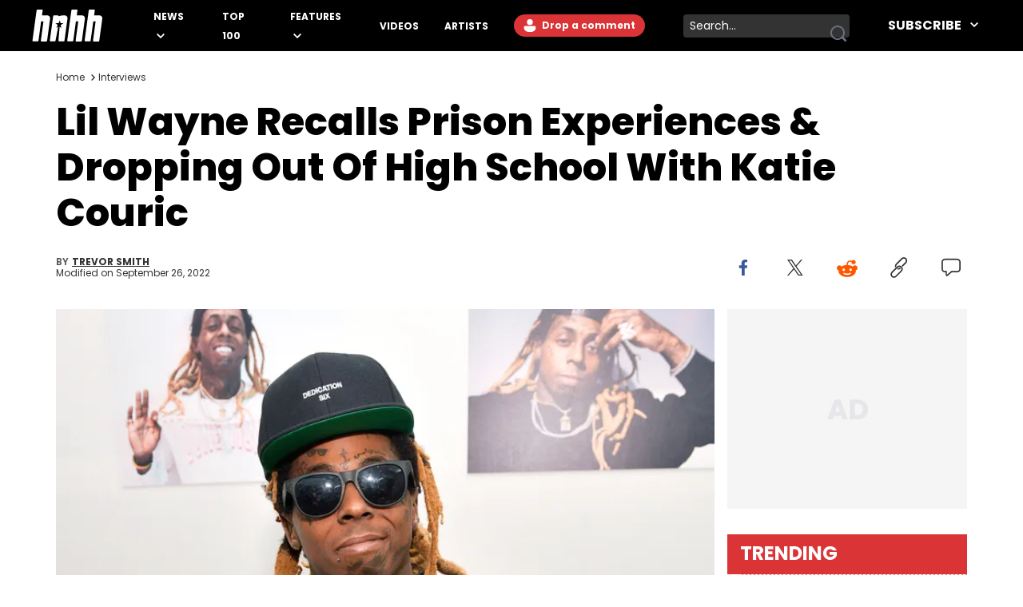

--- FILE ---
content_type: text/html
request_url: https://www.hotnewhiphop.com/14012-lil-wayne-recalls-news
body_size: 17308
content:
<!DOCTYPE html><html lang="en"> <head><link rel="alternate" type="application/atom+xml" href="https://www.hotnewhiphop.com/feed"><meta charset="UTF-8">
<meta name="viewport" content="width=device-width, initial-scale=1.0">
<title>Lil Wayne Recalls Prison Experiences & Dropping Out Of High School With Katie Couric</title>
<link rel="sitemap" href="/sitemap.xml">
<link rel="canonical" href="https://www.hotnewhiphop.com/14012-lil-wayne-recalls-news">
<meta name="charset" content="utf-8">
<meta name="description">
<meta name="author" content="Trevor Smith">
<meta name="copyright" content="Copyright © HotNewHipHop 2026">
<meta name="id" content="14012">
<meta name="keywords" content="katie couric, prison, Interviews, News">
<meta name="news_keywords" content="katie couric, prison, Interviews, News">
<meta name="robots" content="index, follow, max-snippet:-1, max-image-preview:large, max-video-preview:-1, all">
<meta name="content-type" content="">
<meta name="og:type" content="article">
<meta name="og:url" content="https://www.hotnewhiphop.com/14012-lil-wayne-recalls-news">
<meta name="og:description" content="Lil Wayne shares the story of when his mother pulled him out of school, and reveals the realities of having a celebrity status in prison.">
<meta name="og:image" content="https://www.hotnewhiphop.com/wp-content/uploads/cover/28/60/1523906028_f131fd9eaaee39ecb31b3019da4024ae.jpg">
<meta name="og:title" content="Lil Wayne Recalls Prison Experiences &amp; Dropping Out Of High School With Katie Couric">
<meta name="og:locale" content="en_US">
<meta name="og:site_name" content="HotNewHipHop">
<meta name="twitter:card" content="summary_large_image">
<meta name="twitter:title" content="Lil Wayne Recalls Prison Experiences &amp; Dropping Out Of High School With Katie Couric">
<meta name="twitter:description">
<meta name="twitter:image" content="https://www.hotnewhiphop.com/wp-content/uploads/cover/28/60/1523906028_f131fd9eaaee39ecb31b3019da4024ae.jpg"><script type="application/ld+json">{
  "@context": "https://schema.org",
  "@graph": [
    {
      "@type": "NewsArticle",
      "@id": "https://www.hotnewhiphop.com/14012-lil-wayne-recalls-news#article",
      "isPartOf": {
        "@id": "https://www.hotnewhiphop.com/14012-lil-wayne-recalls-news"
      },
      "author": {
        "name": "Trevor Smith",
        "@id": "https://www.hotnewhiphop.com/#/schema/person/9858b8340cd48965a66115a63bef1d1c"
      },
      "headline": "Lil Wayne Recalls Prison Experiences &#038; Dropping Out Of High School With Katie Couric",
      "datePublished": "2013-09-07T15:04:00+00:00",
      "dateModified": "2022-09-26T04:44:20+00:00",
      "mainEntityOfPage": {
        "@id": "https://www.hotnewhiphop.com/14012-lil-wayne-recalls-news"
      },
      "wordCount": 454,
      "commentCount": 0,
      "publisher": {
        "@id": "https://www.hotnewhiphop.com/#organization"
      },
      "image": {
        "@id": "https://www.hotnewhiphop.com/14012-lil-wayne-recalls-news#primaryimage"
      },
      "thumbnailUrl": "https://www.hotnewhiphop.com/wp-content/uploads/cover/28/60/1523906028_f131fd9eaaee39ecb31b3019da4024ae.jpg",
      "keywords": [
        "katie couric",
        "prison"
      ],
      "articleSection": [
        "Interviews",
        "News"
      ],
      "inLanguage": "en-US",
      "potentialAction": [
        {
          "@type": "CommentAction",
          "name": "Comment",
          "target": [
            "https://www.hotnewhiphop.com/14012-lil-wayne-recalls-news#respond"
          ]
        }
      ],
      "articleBody": "Lil Wayne did a very memorable interview with Katie Couric right around the release of Tha Carter III back in 2008, and this Monday, he'll be joining her once again on her talkshow (hopefully he'll refrain from calling her \"Miss Katie\" this time). A few clips from the show have been posted online, revealing excerpts of his sit-down with Couric , in which he talks about dropping out of school, as well as his prison experience. Couric first asked Wayne whether he felt any regret for quitting school. \"Not at all.\" he revealed, but advised others to do differently. \"I mean, kids, finish high school...And all my kids, you are finishing high school,\" he said sternly.  Wayne then explained that it was actually his mother who decided he should be taken out of school. \"It was my mom's idea.\" he said, before sharing the moment in which his mom made the decision.  \"I had an album out. I was platinum already, thank God. I was still trying to go to regular public school, and she saw me getting ready for school one day, and she was walking past the room, and...she was talking on the phone with someone, just talkin' loud, and she saw me putting my gun in my backpack. And she said, 'You gotta bring that to school with you?' And I remember asking, 'You don't want me to bring it?' And she thought about it, she said, 'I do.' So I put it back in my bag, and she said, 'You're right. Bring it.' Because she bought it for me for protection. She was like, 'You do need it.' She was still on the phone, it wasn't two minutes later, she walked back to my room, she said, 'You don't go to school no more. You gettin' a GED,' and I was like, 'Okay.'\" Wayne did in fact complete his GED. \"She was like, 'If that's the way you gotta go to school, you on TV right now, tell Baby and them, get you your GED.' So I went and got a GED, and I went to college,\" he said. The Young Money leader then spoke briefly on how his celebrity staus effected his prison experience. \"It's jail. So for the first twenty seconds, thirty seconds, they're like, 'Oh my God, it's really him.' Then it's back to jail, quick. The reality of where you're at clicks right back in, so you're like, 'Yeah, okay.'\" he shared. Watch the clips below. Find out what Wayne did with Katie's minivan Monday, September 9th. LIL",
      "copyrightYear": "2013",
      "copyrightHolder": {
        "@id": "https://www.hotnewhiphop.com/#organization"
      }
    },
    {
      "@type": "WebPage",
      "@id": "https://www.hotnewhiphop.com/14012-lil-wayne-recalls-news",
      "url": "https://www.hotnewhiphop.com/14012-lil-wayne-recalls-news",
      "name": "Lil Wayne Recalls Prison Experiences & Dropping Out Of High School With Katie Couric",
      "isPartOf": {
        "@id": "https://www.hotnewhiphop.com/#website"
      },
      "primaryImageOfPage": {
        "@id": "https://www.hotnewhiphop.com/14012-lil-wayne-recalls-news#primaryimage"
      },
      "image": {
        "@id": "https://www.hotnewhiphop.com/14012-lil-wayne-recalls-news#primaryimage"
      },
      "thumbnailUrl": "https://www.hotnewhiphop.com/wp-content/uploads/cover/28/60/1523906028_f131fd9eaaee39ecb31b3019da4024ae.jpg",
      "datePublished": "2013-09-07T15:04:00+00:00",
      "dateModified": "2022-09-26T04:44:20+00:00",
      "breadcrumb": {
        "@id": "https://www.hotnewhiphop.com/14012-lil-wayne-recalls-news#breadcrumb"
      },
      "inLanguage": "en-US",
      "potentialAction": [
        {
          "@type": "ReadAction",
          "target": [
            "https://www.hotnewhiphop.com/14012-lil-wayne-recalls-news"
          ]
        }
      ]
    },
    {
      "@type": "ImageObject",
      "inLanguage": "en-US",
      "@id": "https://www.hotnewhiphop.com/14012-lil-wayne-recalls-news#primaryimage",
      "url": "https://www.hotnewhiphop.com/wp-content/uploads/cover/28/60/1523906028_f131fd9eaaee39ecb31b3019da4024ae.jpg",
      "contentUrl": "https://www.hotnewhiphop.com/wp-content/uploads/cover/28/60/1523906028_f131fd9eaaee39ecb31b3019da4024ae.jpg",
      "width": 3486,
      "height": 5020
    },
    {
      "@type": "BreadcrumbList",
      "@id": "https://www.hotnewhiphop.com/14012-lil-wayne-recalls-news#breadcrumb",
      "itemListElement": [
        {
          "@type": "ListItem",
          "position": 1,
          "name": "Home",
          "item": "https://www.hotnewhiphop.com/"
        },
        {
          "@type": "ListItem",
          "position": 2,
          "name": "Interviews",
          "item": "https://www.hotnewhiphop.com/articles/interviews"
        },
        {
          "@type": "ListItem",
          "position": 3,
          "name": "Lil Wayne Recalls Prison Experiences &#038; Dropping Out Of High School With Katie Couric"
        }
      ]
    },
    {
      "@type": "WebSite",
      "@id": "https://www.hotnewhiphop.com/#website",
      "url": "https://www.hotnewhiphop.com/",
      "name": "HotNewHipHop",
      "description": "The Latest Hip Hop News, Songs, Rap Albums &amp; Music, Gossip &amp; Entertainment News, Sneaker Releases, Sports News, TV &amp; Movies, Interviews, Culture &amp; more",
      "publisher": {
        "@id": "https://www.hotnewhiphop.com/#organization"
      },
      "alternateName": "HNHH",
      "potentialAction": [
        {
          "@type": "SearchAction",
          "target": {
            "@type": "EntryPoint",
            "urlTemplate": "https://www.hotnewhiphop.com/search/{search_term_string}"
          },
          "query-input": {
            "@type": "PropertyValueSpecification",
            "valueRequired": true,
            "valueName": "search_term_string"
          }
        }
      ],
      "inLanguage": "en-US"
    },
    {
      "@type": "Organization",
      "@id": "https://www.hotnewhiphop.com/#organization",
      "name": "HotNewHipHop",
      "alternateName": "HNHH",
      "url": "https://www.hotnewhiphop.com/",
      "logo": {
        "@type": "ImageObject",
        "inLanguage": "en-US",
        "@id": "https://www.hotnewhiphop.com/#/schema/logo/image/",
        "url": "https://www.hotnewhiphop.com/wp-content/uploads/2023/12/hnhh-2.jpeg",
        "contentUrl": "https://www.hotnewhiphop.com/wp-content/uploads/2023/12/hnhh-2.jpeg",
        "width": 1000,
        "height": 666,
        "caption": "HotNewHipHop"
      },
      "image": {
        "@id": "https://www.hotnewhiphop.com/#/schema/logo/image/"
      },
      "sameAs": [
        "https://www.facebook.com/realhotnewhiphop/",
        "https://x.com/HotNewHipHop",
        "https://www.instagram.com/hotnewhiphop/",
        "https://www.youtube.com/c/HotNewHipHop"
      ]
    },
    {
      "@type": "Person",
      "@id": "https://www.hotnewhiphop.com/#/schema/person/9858b8340cd48965a66115a63bef1d1c",
      "name": "Trevor Smith",
      "image": {
        "@type": "ImageObject",
        "inLanguage": "en-US",
        "@id": "https://www.hotnewhiphop.com/#/schema/person/image/",
        "url": "https://secure.gravatar.com/avatar/771ab4a48e8b04496460da1f7302ffd1db09fdadb17875fd3f62c70682fb006c?s=96&d=mm&r=g",
        "contentUrl": "https://secure.gravatar.com/avatar/771ab4a48e8b04496460da1f7302ffd1db09fdadb17875fd3f62c70682fb006c?s=96&d=mm&r=g",
        "caption": "Trevor Smith"
      },
      "description": "Features &amp; News Writer Trevor is a music writer currently based in Montreal. Follow him on Twitter.",
      "url": "https://www.hotnewhiphop.com/author/trevor-smith"
    }
  ]
}</script><script type="module" src="/_astro/FreestarInit.astro_astro_type_script_index_0_lang.CxtkAvN7.js"></script><script type="module" src="/_astro/GoogleTag.astro_astro_type_script_index_0_lang.CbdYzwJ1.js"></script><script type="module" src="/_astro/FacebookPixel.astro_astro_type_script_index_0_lang.IqIWuGwb.js"></script><script type="module" src="/_astro/Marfeel.astro_astro_type_script_index_0_lang.BU85h5EW.js"></script><script type="module" src="/_astro/MarfeelABTest.astro_astro_type_script_index_0_lang.k1w2OSKI.js"></script><link rel="stylesheet" href="/_astro/about.CabniwoD.css">
<link rel="stylesheet" href="/_astro/_wpid_-_slug_.CU3Hpv5_.css"><script type="module" src="/_astro/page.DCTgdEH6.js"></script></head> <body class="font-poppins pt-8"> <header id="header" class="top-0 left-0 w-full z-40 fixed" role="banner"> <div id="desktop-header" class="hidden lg:flex items-center h-16 bg-black w-full px-10"> <a href="/" role="button" class="desktop-header__logo flex justify-center w-[5.5rem] mr-8 xl:mr-16 [&>span]:w-full" aria-label="Hot New Hip Hop - Home"> <svg class="fill-white w-full h-auto" width="20" height="20"> <use  xlink:href="/images/svg-icon-sprite.svg?2024-10-28#icon-hnhh-header-logo"></use> </svg> </a> <nav aria-label="Primary Navigation" class="flex-1"> <ul class="flex flex-row justify-start items-center"> <li class="group relative mr-4 xl:mr-8 xxl:mr-16"> <a href="/articles/news" class="text-white text-xs xxl:text-base uppercase font-bold relative menu-hover [&>svg]:hover:fill-accent-color hover:text-accent-color" aria-controls="submenu-news" aria-haspopup="true"> News </a> <svg class="inline-block fill-white w-[10px] ml-1" width="20" height="20"> <use  xlink:href="/images/svg-icon-sprite.svg?2024-10-28#icon-chev-down"></use> </svg> <div class="invisible absolute -left-8 top-6 inline-flex flex-col bg-black !py-4 !px-8 w-[150px] group-hover:visible"> <a href="/songs" class="text-white text-sm uppercase font-bold hover:text-accent-color relative menu-hover py-2 inline-block" aria-controls="submenu-songs" aria-haspopup="true"> Songs </a><a href="/mixtapes" class="text-white text-sm uppercase font-bold hover:text-accent-color relative menu-hover py-2 inline-block" aria-controls="submenu-mixtapes" aria-haspopup="true"> Mixtapes </a><a href="/articles/music" class="text-white text-sm uppercase font-bold hover:text-accent-color relative menu-hover py-2 inline-block" aria-controls="submenu-music" aria-haspopup="true"> Music </a><a href="/articles/life" class="text-white text-sm uppercase font-bold hover:text-accent-color relative menu-hover py-2 inline-block" aria-controls="submenu-lifestyle" aria-haspopup="true"> Lifestyle </a><a href="/articles/sports" class="text-white text-sm uppercase font-bold hover:text-accent-color relative menu-hover py-2 inline-block" aria-controls="submenu-sports" aria-haspopup="true"> Sports </a><a href="/articles/sneakers" class="text-white text-sm uppercase font-bold hover:text-accent-color relative menu-hover py-2 inline-block" aria-controls="submenu-sneakers" aria-haspopup="true"> Sneakers </a><a href="/articles/politics" class="text-white text-sm uppercase font-bold hover:text-accent-color relative menu-hover py-2 inline-block" aria-controls="submenu-politics" aria-haspopup="true"> Politics </a><a href="/articles/tech" class="text-white text-sm uppercase font-bold hover:text-accent-color relative menu-hover py-2 inline-block" aria-controls="submenu-tech" aria-haspopup="true"> Tech </a> </div> </li><li class="group relative mr-4 xl:mr-8 xxl:mr-16"> <a href="/top100" class="text-white text-xs xxl:text-base uppercase font-bold relative menu-hover [&>svg]:hover:fill-accent-color hover:text-accent-color" aria-controls="submenu-top 100" aria-haspopup="true"> Top 100 </a>   </li><li class="group relative mr-4 xl:mr-8 xxl:mr-16"> <a href="/articles/features/" class="text-white text-xs xxl:text-base uppercase font-bold relative menu-hover [&>svg]:hover:fill-accent-color hover:text-accent-color" aria-controls="submenu-features" aria-haspopup="true"> Features </a> <svg class="inline-block fill-white w-[10px] ml-1" width="20" height="20"> <use  xlink:href="/images/svg-icon-sprite.svg?2024-10-28#icon-chev-down"></use> </svg> <div class="invisible absolute -left-8 top-6 inline-flex flex-col bg-black !py-4 !px-8 w-[150px] group-hover:visible"> <a href="/articles/reviews" class="text-white text-sm uppercase font-bold hover:text-accent-color relative menu-hover py-2 inline-block" aria-controls="submenu-reviews" aria-haspopup="true"> Reviews </a><a href="/articles/interviews" class="text-white text-sm uppercase font-bold hover:text-accent-color relative menu-hover py-2 inline-block" aria-controls="submenu-interviews" aria-haspopup="true"> Interviews </a><a href="https://www.hotnewhiphop.com/articles/originalcontent" class="text-white text-sm uppercase font-bold hover:text-accent-color relative menu-hover py-2 inline-block" aria-controls="submenu-editorials" aria-haspopup="true"> Editorials </a><a href="/articles/lists" class="text-white text-sm uppercase font-bold hover:text-accent-color relative menu-hover py-2 inline-block" aria-controls="submenu-lists" aria-haspopup="true"> Lists </a> </div> </li><li class="group relative mr-4 xl:mr-8 xxl:mr-16"> <a href="/videos" class="text-white text-xs xxl:text-base uppercase font-bold relative menu-hover [&>svg]:hover:fill-accent-color hover:text-accent-color" aria-controls="submenu-videos" aria-haspopup="true"> Videos </a>   </li><li class="group relative mr-4 xl:mr-8 xxl:mr-16"> <a href="/artists" class="text-white text-xs xxl:text-base uppercase font-bold relative menu-hover [&>svg]:hover:fill-accent-color hover:text-accent-color" aria-controls="submenu-artists" aria-haspopup="true"> Artists </a>   </li> </ul> </nav> <div class="relative mr-6 h-7"> <div> <div class="mr-6 h-7 login-button-auth hidden"> <a href="/my/profile" role="button" class="text-sm lg:text-xs xxl:text-sm font-bold relative menu-hover bg-accent-color text-white rounded-l-full rounded-r-full hover:bg-accent-color-dark h-7 inline-block px-[2px] [&>span]:w-full [&>span]:h-full [&>span]:flex [&>span]:items-center"> <span class="flex items-start"> <span class="inline-block w-6 h-6 mr-2"> <img class="avatar-component-selector w-6 h-6 relative rounded-full next-image" src="/images/default-avatar.png" alt="user avatar"> </span> <span class="mr-2">My Profile</span> </span> </a> </div> <div class="mr-6 h-7 login-button-notauth hidden"> <a href="/login" role="button" class="text-sm lg:text-xs xxl:text-sm font-bold relative menu-hover px-3 py-1 bg-accent-color text-white rounded-l-full rounded-r-full hover:bg-accent-color-dark inline-block h-7">  <svg class="fill-white inline-block mt-[2px]" width="20" height="20"><use xlink:href="/images/svg-icon-sprite.svg?2024-10-28#icon-default-avatar"></use></svg>
Drop a comment
 </a> </div> </div> <script type="module">const n=function(e){[...document.querySelectorAll(".login-button-notauth")].forEach(o=>{o.style.display=e?"none":"block"}),[...document.querySelectorAll(".login-button-auth")].forEach(o=>{o.style.display=e?"block":"none"}),e&&[...document.querySelectorAll(".avatar-component-selector")].forEach(o=>{o.src=e.user.avatar})};window.hhsession_handlers=window.hhsession_handlers||[];window.hhsession_handlers.push(n);</script> </div> <div class="relative mr-8"> <div class="desktopView"><button type="button" class="searchButton absolute right-1 top-1/2 -translate-y-1/2 z-[1] opacity-[.99]" aria-label="search button"><svg class="fill-gray-500 hover:fill-accent-color" width="20" height="20"> <use  xlink:href="/images/svg-icon-sprite.svg?2024-10-28#icon-search"></use> </svg></button><div class="bg-dark-grey border-0 rounded-sm w-52 pr-7 z-0"><label for="searchFormInputDsk" class="hidden">Search input</label><input id="searchFormInputDsk" type="search" name="search" placeholder="Search..." class="searchFormInput search-input-field w-full h-full bg-transparent text-white text-sm px-2 py-1 focus:outline-hidden focus:bg-transparent autofill:!bg-transparent"></div></div><script>(function(){const isMobile = false;

	function handleSearchSubmit (searchData){
		const query = searchData;
		if (query) {
			window.location.href = `/search/${query}`;
		}
		return false;
	}

	document.querySelectorAll(".searchButton")?.forEach(element=>{
		element.addEventListener('click', function () {
			const parent = element.parentElement;
			const inputFieldValue = parent.querySelector('.searchFormInput').value;
			handleSearchSubmit(inputFieldValue);
		});
	});

	document.querySelectorAll(".searchFormInput")?.forEach((input) => {
		input.addEventListener("keypress", function (event) {
			if (event.key === "Enter" || event.keyCode === 13 || event.which === 13) {
				event.preventDefault();
				const query = input.value;
				handleSearchSubmit(query);
			}
		});
	});

})();</script> </div> <div class="header-follow"> <div class="relative group"><div class="text-white text-base font-bold uppercase hover:text-accent-color relative menu-hover [&>svg]:hover:fill-accent-color hover:border-accent-color px-4 py-1 cursor-pointer z-[1]">
Subscribe
<svg class="inline-block fill-white w-[10px] ml-2 -mt-[3px]" width="20" height="20"><use xlink:href="/images/svg-icon-sprite.svg?2024-10-28#icon-chev-down"></use></svg></div><nav id="header-social-list" class="hidden group-hover:inline-block  absolute top-[30px] -right-[25px] bg-black pt-12 px-[25px] pb-[25px] w-[330px]" aria-label="Social Navigation"><span class="flex w-full justify-between"> <a href="https://www.facebook.com/RealHotNewHipHop" aria-label="Follow us on Facebook" target="_blank" rel="noreferrer noopener" class="mr-0 lg:mr-4 lg:float-left"> <svg class="fill-white w-[22px] hover:fill-accent-color" width="20" height="20"> <use  xlink:href="/images/svg-icon-sprite.svg?2024-10-28#icon-facebook"></use> </svg> </a> <a href="https://www.instagram.com/hotnewhiphop/" aria-label="Follow us on Instagram" target="_blank" rel="noreferrer noopener" class="mr-0 lg:mr-4 lg:float-left"> <svg class="fill-white w-[22px] hover:fill-accent-color" width="20" height="20"> <use  xlink:href="/images/svg-icon-sprite.svg?2024-10-28#icon-instagram"></use> </svg> </a> <a href="https://twitter.com/HotNewHipHop" aria-label="Follow us on Twitter" target="_blank" rel="noreferrer noopener" class="mr-0 lg:mr-4 lg:float-left"> <svg class="fill-white w-[22px] hover:fill-accent-color" width="20" height="20"> <use  xlink:href="/images/svg-icon-sprite.svg?2024-10-28#icon-twitter"></use> </svg> </a> <a href="https://www.tiktok.com/@hotnewhiphop?" aria-label="Follow us on TikTok" target="_blank" rel="noreferrer noopener" class="mr-0 lg:mr-4 lg:float-left"> <svg class="fill-white w-[22px] hover:fill-accent-color" width="20" height="20"> <use  xlink:href="/images/svg-icon-sprite.svg?2024-10-28#icon-tiktok"></use> </svg> </a> <a href="https://www.youtube.com/c/HotNewHipHop?" aria-label="Follow us on Youtube" target="_blank" rel="noreferrer noopener"> <svg class="fill-white w-[22px] hover:fill-accent-color" width="20" height="20"> <use  xlink:href="/images/svg-icon-sprite.svg?2024-10-28#icon-youtube"></use> </svg> </a> </span><div class="text-white text-xs font-bold mt-4 mb-2">
Subscribe to Our Newsletter
</div><form class="flex flex-row gap-[2%]"><input type="email" placeholder="Your email" autoComplete="email" class="w-[63%] h-[30px] text-dark-grey text-[.625rem] font-semibold px-2 py-1 bg-white" name="email"/><button type="submit" class="bg-smoke w-[35%] text-black text-[.625rem] font-semibold h-[30px]">SUBSCRIBE</button></form></nav></div> </div> </div> <div class="block lg:hidden absolute top-0 left-0 w-full z-30"> <div class="absolute left-4 top-[18px]"> <div> <div class="mr-6 h-7 login-button-auth hidden"> <a href="/my/profile" role="button" class="text-sm lg:text-xs xxl:text-sm font-bold relative menu-hover bg-accent-color text-white rounded-l-full rounded-r-full hover:bg-accent-color-dark h-7 inline-block px-[2px] [&>span]:w-full [&>span]:h-full [&>span]:flex [&>span]:items-center"> <span class="flex items-start"> <span class="inline-block w-6 h-6 mr-2"> <img class="avatar-component-selector w-6 h-6 relative rounded-full next-image" src="/images/default-avatar.png" alt="user avatar"> </span> <span class="mr-2">My Profile</span> </span> </a> </div> <div class="mr-6 h-7 login-button-notauth hidden"> <a href="/login" role="button" class="text-sm lg:text-xs xxl:text-sm font-bold relative menu-hover px-3 py-1 bg-accent-color text-white rounded-l-full rounded-r-full hover:bg-accent-color-dark inline-block h-7"> Sign in </a> </div> </div>  </div> <div class="h-[64.61px] bg-black w-full flex items-center justify-center"> <a href="/" role="button" class="header-mobile-logo" aria-label="Hot New Hip Hop - Home"> <svg class="h-[64px] w-[76px] fill-white" width="20" height="20"> <use  xlink:href="/images/svg-icon-sprite.svg?2024-10-28#icon-hnhh-header-logo"></use> </svg> </a> </div> <span id="mobileMenuButton" class="block absolute sidebarIconToggle top-[22px] right-4 w-[22px] h-[22px] cursor-pointer bg-menu-open bg-no-repeat bg-center"></span> <div id="sidebarMenu" class="hidden container w-full mobileMenuContainer mobileMenuContainerOpen pt-16 px-6 overflow-y-auto h-full fixed top-[55px] left-0 bg-black"> <div class="flex flex-row justify-between items-center w-full"> <span class="flex w-full justify-between"> <a href="https://www.facebook.com/RealHotNewHipHop" aria-label="Follow us on Facebook" target="_blank" rel="noreferrer noopener" class="mr-0 lg:mr-4 lg:float-left"> <svg class="fill-white w-[22px] hover:fill-accent-color" width="20" height="20"> <use  xlink:href="/images/svg-icon-sprite.svg?2024-10-28#icon-facebook"></use> </svg> </a> <a href="https://www.instagram.com/hotnewhiphop/" aria-label="Follow us on Instagram" target="_blank" rel="noreferrer noopener" class="mr-0 lg:mr-4 lg:float-left"> <svg class="fill-white w-[22px] hover:fill-accent-color" width="20" height="20"> <use  xlink:href="/images/svg-icon-sprite.svg?2024-10-28#icon-instagram"></use> </svg> </a> <a href="https://twitter.com/HotNewHipHop" aria-label="Follow us on Twitter" target="_blank" rel="noreferrer noopener" class="mr-0 lg:mr-4 lg:float-left"> <svg class="fill-white w-[22px] hover:fill-accent-color" width="20" height="20"> <use  xlink:href="/images/svg-icon-sprite.svg?2024-10-28#icon-twitter"></use> </svg> </a> <a href="https://www.tiktok.com/@hotnewhiphop?" aria-label="Follow us on TikTok" target="_blank" rel="noreferrer noopener" class="mr-0 lg:mr-4 lg:float-left"> <svg class="fill-white w-[22px] hover:fill-accent-color" width="20" height="20"> <use  xlink:href="/images/svg-icon-sprite.svg?2024-10-28#icon-tiktok"></use> </svg> </a> <a href="https://www.youtube.com/c/HotNewHipHop?" aria-label="Follow us on Youtube" target="_blank" rel="noreferrer noopener"> <svg class="fill-white w-[22px] hover:fill-accent-color" width="20" height="20"> <use  xlink:href="/images/svg-icon-sprite.svg?2024-10-28#icon-youtube"></use> </svg> </a> </span> </div> <div class="flex flex-row items-center my-10 w-full"> <div class="mobileView flex justify-between relative w-full lg:w-[calc(100%-358px)] mb-8"><div class="searchFormInputMobWrapper w-full rounded-xl pr-10 border-[1px] border-very-light-grey"><label for="searchFormInputMob" class="hidden">Search input</label><input id="searchFormInputMob" type="search" name="search" placeholder="Search..." class="searchFormInput search-input-field border-0 px-4 py-2 w-full bg-transparent outline-hidden text-lg text-white"></div><button type="button" class="searchButton absolute right-4 top-1/2 -translate-y-1/2 w-[23px] h-[23px]" aria-label="search button"><svg class="w-[23px] h-[23px] fill-dark-grey hover:fisAuthenticatedill-accent-color" width="20" height="20"> <use  xlink:href="/images/svg-icon-sprite.svg?2024-10-28#icon-search"></use> </svg></button></div><script>(function(){const isMobile = true;

	function handleSearchSubmit (searchData){
		const query = searchData;
		if (query) {
			window.location.href = `/search/${query}`;
		}
		return false;
	}

	document.querySelectorAll(".searchButton")?.forEach(element=>{
		element.addEventListener('click', function () {
			const parent = element.parentElement;
			const inputFieldValue = parent.querySelector('.searchFormInput').value;
			handleSearchSubmit(inputFieldValue);
		});
	});

	document.querySelectorAll(".searchFormInput")?.forEach((input) => {
		input.addEventListener("keypress", function (event) {
			if (event.key === "Enter" || event.keyCode === 13 || event.which === 13) {
				event.preventDefault();
				const query = input.value;
				handleSearchSubmit(query);
			}
		});
	});

})();</script> </div> <nav class="mobileNav w-full" aria-label="Main Navigation"> <div class="my-4" role="menu"> <span class="mobile-navItem-expander flex flex-row flex-wrap relative" role="menuitem"> <a href="/articles/news" class="mobileNavItemLink text-white text-lg uppercase font-semibold mobileLinkButton mr-3" aria-controls="submenu-news" aria-haspopup="true"> News </a> <span class="mobile-navExpander bg-chev-down bg-no-repeat bg-left flex-1 h-5 [&>svg]:fill-white [&>svg]:w-4 [&>svg]:h-4 mt-1"></span> <div id="submenu-news" class="mobileNavItemChildren hidden basis-full" role="menu"> <a href="/songs" class="mobileNavItemLink pl-4 my-3 mobileNavSubItem text-white text-base font-semibold mobileLinkButton block" aria-controls="submenu-songs" aria-haspopup="true" role="menuitem"> Songs </a><a href="/mixtapes" class="mobileNavItemLink pl-4 my-3 mobileNavSubItem text-white text-base font-semibold mobileLinkButton block" aria-controls="submenu-mixtapes" aria-haspopup="true" role="menuitem"> Mixtapes </a><a href="/articles/music" class="mobileNavItemLink pl-4 my-3 mobileNavSubItem text-white text-base font-semibold mobileLinkButton block" aria-controls="submenu-music" aria-haspopup="true" role="menuitem"> Music </a><a href="/articles/life" class="mobileNavItemLink pl-4 my-3 mobileNavSubItem text-white text-base font-semibold mobileLinkButton block" aria-controls="submenu-lifestyle" aria-haspopup="true" role="menuitem"> Lifestyle </a><a href="/articles/sports" class="mobileNavItemLink pl-4 my-3 mobileNavSubItem text-white text-base font-semibold mobileLinkButton block" aria-controls="submenu-sports" aria-haspopup="true" role="menuitem"> Sports </a><a href="/articles/sneakers" class="mobileNavItemLink pl-4 my-3 mobileNavSubItem text-white text-base font-semibold mobileLinkButton block" aria-controls="submenu-sneakers" aria-haspopup="true" role="menuitem"> Sneakers </a><a href="/articles/politics" class="mobileNavItemLink pl-4 my-3 mobileNavSubItem text-white text-base font-semibold mobileLinkButton block" aria-controls="submenu-politics" aria-haspopup="true" role="menuitem"> Politics </a><a href="/articles/tech" class="mobileNavItemLink pl-4 my-3 mobileNavSubItem text-white text-base font-semibold mobileLinkButton block" aria-controls="submenu-tech" aria-haspopup="true" role="menuitem"> Tech </a> </div> </span> </div><div class="my-4" role="menu"> <a href="/top100" role="menuitem" class="mobileNavItemLink mobileNavItem mobileLinkButton text-white text-lg uppercase font-semibold"> Top 100 </a> </div><div class="my-4" role="menu"> <span class="mobile-navItem-expander flex flex-row flex-wrap relative" role="menuitem"> <a href="/articles/features/" class="mobileNavItemLink text-white text-lg uppercase font-semibold mobileLinkButton mr-3" aria-controls="submenu-features" aria-haspopup="true"> Features </a> <span class="mobile-navExpander bg-chev-down bg-no-repeat bg-left flex-1 h-5 [&>svg]:fill-white [&>svg]:w-4 [&>svg]:h-4 mt-1"></span> <div id="submenu-features" class="mobileNavItemChildren hidden basis-full" role="menu"> <a href="/articles/reviews" class="mobileNavItemLink pl-4 my-3 mobileNavSubItem text-white text-base font-semibold mobileLinkButton block" aria-controls="submenu-reviews" aria-haspopup="true" role="menuitem"> Reviews </a><a href="/articles/interviews" class="mobileNavItemLink pl-4 my-3 mobileNavSubItem text-white text-base font-semibold mobileLinkButton block" aria-controls="submenu-interviews" aria-haspopup="true" role="menuitem"> Interviews </a><a href="https://www.hotnewhiphop.com/articles/originalcontent" class="mobileNavItemLink pl-4 my-3 mobileNavSubItem text-white text-base font-semibold mobileLinkButton block" aria-controls="submenu-editorials" aria-haspopup="true" role="menuitem"> Editorials </a><a href="/articles/lists" class="mobileNavItemLink pl-4 my-3 mobileNavSubItem text-white text-base font-semibold mobileLinkButton block" aria-controls="submenu-lists" aria-haspopup="true" role="menuitem"> Lists </a> </div> </span> </div><div class="my-4" role="menu"> <a href="/videos" role="menuitem" class="mobileNavItemLink mobileNavItem mobileLinkButton text-white text-lg uppercase font-semibold"> Videos </a> </div><div class="my-4" role="menu"> <a href="/artists" role="menuitem" class="mobileNavItemLink mobileNavItem mobileLinkButton text-white text-lg uppercase font-semibold"> Artists </a> </div> </nav> <div class="mt-4 mb-20 w-full"><div class="text-white text-xs font-bold pb-2">
Subscribe to Our Newsletter
</div><form class="flex flex-row gap-[2%]"><input type="email" placeholder="Your email" autoComplete="email" class="w-[63%] h-[30px] text-dark-grey text-[.625rem] font-semibold px-2 py-1 bg-white" name="email"/><button type="submit" class="bg-smoke w-[35%] text-black text-[.625rem] font-semibold h-[30px]">SUBSCRIBE</button></form></div> </div> </div> <script type="module">if(typeof window>"u")throw new Error("MENU ERROR");const t=document.getElementById("mobileMenuButton"),i=document.getElementById("sidebarMenu"),r=document.querySelectorAll(".mobile-navExpander"),u=document.querySelectorAll(".mobileNavItemLink"),o=document.querySelector("body"),s=e=>{const n=e.style.display==="block";return e.style.display=n?"none":"block",n},d=(e,n)=>{e.style.backgroundImage=n?"url(/images/chevDown.svg)":"url(/images/chevUp.svg)"},c=()=>{if(!o||!t)return;const e=s(i);o.style.overflowY=e?"visible":"hidden",t.style.backgroundImage=e?"url(/images/menuOpen.svg)":"url(/images/menuClose.svg)"};r.forEach(e=>{e.addEventListener("click",()=>{const n=e.nextElementSibling,l=s(n);d(e,l)})});t&&t.addEventListener("click",c);u.forEach(e=>{e.addEventListener("click",()=>{setTimeout(c,150)})});</script> </header>  <div class="container-content mx-auto px-4 mt-20 lg:mt-[57px]"> <header class="w-full font-poppins"> <ul class="my-4 lg:my-5 flex flex-row justify-start items-center text-xs text-dark-grey font-poppins"> <li> <a href="/" class="mr-2 hover:text-accent-color">
Home
</a> </li> <li class="breadcrumb-arrow"> <a href="/articles/interviews" class="hover:text-accent-color"> Interviews </a> </li> </ul> <h1 class="text-[1.75rem] lg:text-5xl font-extrabold mt-0 lg:mt-5 mb-5 "> Lil Wayne Recalls Prison Experiences &amp; Dropping Out Of High School With Katie Couric </h1>  <div class="flex flex-row flex-wrap justify-start items-center mb-8 text-[10px] lg:text-[11px] font-poppins leading-[1.231] w-full"> <span class="flex gap-x-4 gap-y-3 lg:gap-y-1 flex-col"> <span class="uppercase text-xs flex items-end"> <span class="text-[#555] font-semibold mr-1">BY</span> <a href="/author/trevor-smith" class="mr-4 font-bold text-dark-grey hover:text-accent-color underline"> Trevor Smith </a> </span> <span class="col-start-2 row-start-2 text-xs text-dark-grey"> <time class="client-timestamp font-light undefined" data-date="2013-09-07 15:04:00" data-modified="2022-09-26 04:44:20" data-full-format="true"> Modified on  <span>September 26, 2022</span> </time> </span> </span> <span class="flex-1"></span> <span class="inline-flex lg:w-[300px] items-center justify-between w-auto mt-4 lg:mt-0"> <span class="mr-2 lg:mr-0 w-[40px] h-[40px] border-[1px] border-dark-grey rounded-full flex justify-center items-center cursor-pointer hover:border-accent-color [&>button>svg]:hover:fill-accent-color"> <a href="https://www.facebook.com/sharer/sharer.php?u=https://www.hotnewhiphop.com/14012-lil-wayne-recalls-news&quote=Lil Wayne Recalls Prison Experiences & Dropping Out Of High School With Katie Couric" target="_blank" rel="noopener noreferrer" aria-label="Share on Facebook"> <svg class="w-[20px] h-auto fill-[#3C5A9A]" width="20" height="20"> <use  xlink:href="/images/svg-icon-sprite.svg?2024-10-28#icon-facebook"></use> </svg> </a> </span> <span class="mr-2 lg:mr-0 w-[40px] h-[40px] border-[1px] border-dark-grey rounded-full flex justify-center items-center cursor-pointer hover:border-accent-color [&>button>svg]:hover:fill-accent-color"> <a href="https://twitter.com/intent/tweet?url=https://www.hotnewhiphop.com/14012-lil-wayne-recalls-news&text=Lil Wayne Recalls Prison Experiences & Dropping Out Of High School With Katie Couric" target="_blank" rel="noopener noreferrer" aria-label="Share on Twitter"> <svg class="w-[20px] h-auto fill-dark-grey hover:fill-accent-color" width="20" height="20"> <use  xlink:href="/images/svg-icon-sprite.svg?2024-10-28#icon-twitter"></use> </svg> </a> </span> <span class="mr-2 lg:mr-0 w-[40px] h-[40px] border-[1px] border-dark-grey rounded-full flex justify-center items-center cursor-pointer hover:border-accent-color [&>button>svg]:hover:fill-accent-color"> <a href="https://www.reddit.com/submit?url=https://www.hotnewhiphop.com/14012-lil-wayne-recalls-news&title=Lil Wayne Recalls Prison Experiences & Dropping Out Of High School With Katie Couric" target="_blank" rel="noopener noreferrer" aria-label="Share on Reddit"> <svg class="w-[26px] h-auto fill-[#FF5700] hover:fill-accent-color" width="20" height="20"> <use  xlink:href="/images/svg-icon-sprite.svg?2024-10-28#icon-reddit"></use> </svg> </a> </span> <span class="mr-2 lg:mr-0 w-[40px] h-[40px] flex justify-center items-center relative"> <div class="relative"> <button type="button" class="w-[40px] h-[40px] border-[1px] border-dark-grey rounded-full flex justify-center items-center cursor-pointer hover:border-accent-color [&>svg]:hover:fill-accent-color" aria-label="Copy URL to clipboard" data-copy-button="-header"> <svg class="share-link-icon h-[26px] w-[26px] fill-dark-grey" width="20" height="20"> <use  xlink:href="/images/svg-icon-sprite.svg?2024-10-28#icon-share-link"></use> </svg> </button> <span class="fixed top-8 left-1/2 transform -translate-x-1/2 bg-accent-color text-white text-sm px-2 py-1 rounded-sm transition-opacity duration-200 opacity-0" data-copy-tooltip="-header">
Link Copied to Clipboard!
</span> </div>  </span> <a href="#comment_section" aria-label="Comments" class="transition-all duration-200 w-[40px] h-[40px] border-[1px] border-dark-grey rounded-full flex justify-center items-center cursor-pointer hover:border-accent-color [&>svg]:hover:fill-accent-color"> <svg class="h-[26px] w-[24px] fill-dark-grey" width="20" height="20"> <use  xlink:href="/images/svg-icon-sprite.svg?2024-10-28#icon-comment"></use> </svg> </a> </span> </div> </header> <div class="w-full relative flex flex-col justify-between gap-x-4 lg:flex-row mt-4 lg:mt-8 pb-8 mb-8"> <div class="w-full lg:max-w-[824px]"> <div class="block relative aspect-[1.5]"><div class="block absolute lg:relative w-[calc(100%+2rem)] lg:w-full -left-4 lg:-left-0 overflow-hidden aspect-[1.5]"><img class="article-cover-image !relative object-cover w-full h-full object-top" src="https://www.hotnewhiphop.com/i/v1/390x273-cover-81-auto/cover/28/60/1523906028_f131fd9eaaee39ecb31b3019da4024ae.jpg" srcset="https://www.hotnewhiphop.com/i/v1/390x260-cover-81-auto/cover/28/60/1523906028_f131fd9eaaee39ecb31b3019da4024ae.jpg 390w, https://www.hotnewhiphop.com/i/v1/765x510-cover-81-auto/cover/28/60/1523906028_f131fd9eaaee39ecb31b3019da4024ae.jpg 765w, https://www.hotnewhiphop.com/i/v1/0x0-cover-81-auto/cover/28/60/1523906028_f131fd9eaaee39ecb31b3019da4024ae.jpg 0w" sizes="(max-width:420px) 420w, 100vw" alt="Photo by Matt Winkelmeyer/Getty Images" loading="eager" decoding="async" fetchpriority="high"></div></div>
		<span class="text-xs text-dark-grey inline-block mt-7 lg:mt-2 [&>svg]:inline [&>svg]:fill-dark-grey [&>svg]:h-3 [&>svg]:mb-[3px] [&>svg]:mr-1"><svg width="20" height="20"> <use  xlink:href="/images/svg-icon-sprite.svg?2024-10-28#icon-camera"></use> </svg></span>  <div class="block lg:flex gap-8"> <div class="w-[40px] hidden lg:block pt-5"> <span class="inline-flex flex-col gap-4 sticky items-center justify-between w-auto mt-4 lg:mt-0"> <span class="mr-2 lg:mr-0 w-[40px] h-[40px] border-[1px] border-dark-grey rounded-full flex justify-center items-center cursor-pointer hover:border-accent-color [&>button>svg]:hover:fill-accent-color"> <a href="https://www.facebook.com/sharer/sharer.php?u=https://www.hotnewhiphop.com/14012-lil-wayne-recalls-news&quote=Lil Wayne Recalls Prison Experiences & Dropping Out Of High School With Katie Couric" target="_blank" rel="noopener noreferrer" aria-label="Share on Facebook"> <svg class="w-[20px] h-auto fill-[#3C5A9A]" width="20" height="20"> <use  xlink:href="/images/svg-icon-sprite.svg?2024-10-28#icon-facebook"></use> </svg> </a> </span> <span class="mr-2 lg:mr-0 w-[40px] h-[40px] border-[1px] border-dark-grey rounded-full flex justify-center items-center cursor-pointer hover:border-accent-color [&>button>svg]:hover:fill-accent-color"> <a href="https://twitter.com/intent/tweet?url=https://www.hotnewhiphop.com/14012-lil-wayne-recalls-news&text=Lil Wayne Recalls Prison Experiences & Dropping Out Of High School With Katie Couric" target="_blank" rel="noopener noreferrer" aria-label="Share on Twitter"> <svg class="w-[20px] h-auto fill-dark-grey hover:fill-accent-color" width="20" height="20"> <use  xlink:href="/images/svg-icon-sprite.svg?2024-10-28#icon-twitter"></use> </svg> </a> </span> <span class="mr-2 lg:mr-0 w-[40px] h-[40px] border-[1px] border-dark-grey rounded-full flex justify-center items-center cursor-pointer hover:border-accent-color [&>button>svg]:hover:fill-accent-color"> <a href="https://www.reddit.com/submit?url=https://www.hotnewhiphop.com/14012-lil-wayne-recalls-news&title=Lil Wayne Recalls Prison Experiences & Dropping Out Of High School With Katie Couric" target="_blank" rel="noopener noreferrer" aria-label="Share on Reddit"> <svg class="w-[26px] h-auto fill-[#FF5700] hover:fill-accent-color" width="20" height="20"> <use  xlink:href="/images/svg-icon-sprite.svg?2024-10-28#icon-reddit"></use> </svg> </a> </span> <span class="mr-2 lg:mr-0 w-[40px] h-[40px] flex justify-center items-center relative"> <div class="relative"> <button type="button" class="w-[40px] h-[40px] border-[1px] border-dark-grey rounded-full flex justify-center items-center cursor-pointer hover:border-accent-color [&>svg]:hover:fill-accent-color" aria-label="Copy URL to clipboard" data-copy-button="-body"> <svg class="share-link-icon h-[26px] w-[26px] fill-dark-grey" width="20" height="20"> <use  xlink:href="/images/svg-icon-sprite.svg?2024-10-28#icon-share-link"></use> </svg> </button> <span class="fixed top-8 left-1/2 transform -translate-x-1/2 bg-accent-color text-white text-sm px-2 py-1 rounded-sm transition-opacity duration-200 opacity-0" data-copy-tooltip="-body">
Link Copied to Clipboard!
</span> </div> <script type="module">typeof window<"u"&&document.querySelectorAll("[data-copy-button]").forEach(o=>{const e=o.getAttribute("data-copy-button"),t=document.querySelector(`[data-copy-tooltip="${e}"]`);o.addEventListener("click",async()=>{try{await navigator.clipboard.writeText(window.location.href),t&&(t.style.opacity="1",setTimeout(()=>{t.style.opacity="0"},2e3))}catch(c){console.error("Failed to copy the URL:",c)}})});</script> </span> <a href="#comment_section" aria-label="Comments" class="transition-all duration-200 w-[40px] h-[40px] border-[1px] border-dark-grey rounded-full flex justify-center items-center cursor-pointer hover:border-accent-color [&>svg]:hover:fill-accent-color"> <svg class="h-[26px] w-[24px] fill-dark-grey" width="20" height="20"> <use  xlink:href="/images/svg-icon-sprite.svg?2024-10-28#icon-comment"></use> </svg> </a> </span> </div> <div class="w-full lg:max-w-[752px] [&>svg]:inline"> <div class="inline-flex justify-center lg:justify-start mt-2 w-full"> <a href="https://www.google.com/preferences/source?q=https://www.hotnewhiphop.com/" class="mt-4 lg:mt-2 block w-full h-full max-w-[330px] max-h-[59px]" id="googleButtonPopUp"> <span class="relative block w-full max-w-[330px]"> <img id="googlePreferredBadgeDefault" src="/images/google_preferred_source_badge_dark_1_1.webp" width="600" height="107" alt="Add HNHH as a preferred source on Google" class="block w-full max-w-[330px]" loading="lazy" fetchpriority="low"> <img id="googlePreferredBadgeActive" src="/images/google_preferred_source_badge_dark_1_2.webp" width="600" height="107" alt="" aria-hidden="true" class="hidden w-full max-w-[330px]" loading="lazy" fetchpriority="low"> </span> </a> <script type="module">const t=document.getElementById("googleButtonPopUp"),n=document.getElementById("googlePreferredBadgeDefault"),s=document.getElementById("googlePreferredBadgeActive");window.dataLayer=window.dataLayer||[];function d(){console.log("Google button clicked"),window.dataLayer.push({event:"discover_btn_click"})}function c(e){!n||!s||(n.classList.toggle("hidden",e),n.classList.toggle("block",!e),s.classList.toggle("hidden",!e),s.classList.toggle("block",e))}function i(e){const l=["width=480","height=550","resizable=no","scrollbars=yes","menubar=no","toolbar=no","status=no"].join(","),o=window.open(e,"preferencesPopup",l);if(!o||o.closed||typeof o.closed>"u"){window.open(e,"_blank","noopener,noreferrer");return}o.focus()}t&&t.addEventListener("click",e=>{e.preventDefault(),d(),c(!0),i(t.href)});</script> </div> <div><!-- Article Start --></div> <span class="inline-block text-[1rem] font-bold lg:text-xl text-dark-grey mb-4 lg:mb-6 mt-8 lg:mt-4 w-full lg:max-w-[680px] font-lora">Lil Wayne shares the story of when his mother pulled him out of school, and reveals the realities of having a celebrity status in prison.</span> <article class="w-full lg:max-w-[680px] [&>div>p>iframe]:w-full [&>div>p>iframe]:aspect-video
								[&>div>p>iframe]:!h-auto [&>div>p>iframe]:!mx-auto [&>div>p>iframe]:min-w-[auto] [&>div>p>iframe]:lg:min-w-[382px] min-h-[200px] [&_ol]:list-decimal [&_ol]:list-outside [&_ol]:pl-[30px] [&_h3]:font-bold [&_h3]:text-xl [&_h3]:mb-8">  <div>  <div class="mb-8"><p class="font-lora text-dark-grey !leading-[1.9125rem] break-words text-[17px] lg:text-lg"><a href="/profile/lilwayne" class="font-semibold hover:text-accent-color border-b-2 border-accent-color" target="" rel="">Lil Wayne</a> did a very memorable interview with Katie Couric right around the release of <strong>Tha Carter III</strong> back in 2008, and this Monday, he'll be joining her once again on her talkshow (hopefully he'll<a rel="nofollow noopener" href="http://www.youtube.com/watch?v=Kp3qmTriq7U&amp;feature=youtu.be&amp;t=3m33s" target="_blank" class="font-semibold hover:text-accent-color border-b-2 border-accent-color"> refrain from calling her "Miss Katie"</a> this time). A few clips from the show have been posted online, revealing excerpts of his sit-down with Couric , in which he talks about dropping out of school, as well as his prison experience.</p></div> <div id="FreeStarVideoAdContainer" class="relative aspect-video bg-d-bg-color
						before:content-['VIDEO'] before:absolute before:text-4xl before:text-gray-200 before:top-[50%] before:left-[50%] before:font-bold before:-translate-x-[50%] before:-translate-y-[50%] before:font-poppins
						pt-[12.8px] lg:px-[12.8px] pb-0 lg:pb-[12.8px] border-t lg:mb-6"> <div id="freestar-video-parent"> <div id="freestar-video-child"></div> </div> </div><div class="w-full relative lg:hidden flex justify-center items-start mb-6 lg:mb-8 min-h-[226px] lg:h-auto lg:min-h-[116px]
                bg-d-bg-color bg-ad-text bg-no-repeat bg-center a-block-bg before:font-poppins
                border-b py-[12.8px]"> <div data-placement="hotnewhiphop_Mobile_MidArticle" id="hotnewhiphop_Mobile_MidArticle-0am0ac9xp" class="freestarAd undefined"></div> </div> <div class="mb-8"><p class="font-lora text-dark-grey !leading-[1.9125rem] break-words text-[17px] lg:text-lg">Couric first asked Wayne whether he felt any regret for quitting school.&nbsp;"Not at all." he revealed, but advised others to do differently. "I mean, kids, finish high school...And all my kids, you&nbsp;are&nbsp;finishing high school," he said sternly.&nbsp;</p></div>  <div class="mb-8"><p class="font-lora text-dark-grey !leading-[1.9125rem] break-words text-[17px] lg:text-lg">Wayne then explained that it was actually his mother who decided he should be taken out of school. "It was my mom's idea." he said, before sharing the moment in which his mom made the decision.</p></div>  <div class="mb-8"><p class="font-lora text-dark-grey !leading-[1.9125rem] break-words text-[17px] lg:text-lg">&nbsp;"I had an album out. I was platinum already, thank God. I was still trying to go to regular public school, and she saw me getting ready for school one day, and she was walking past the room, and...she was talking on the phone with someone, just talkin' loud, and she saw me putting my gun in my backpack. And she said, 'You gotta bring that to school with you?' And I remember asking, 'You don't want me to bring it?' And she thought about it, she said, 'I do.' So I put it back in my bag, and she said, 'You're right. Bring it.' Because she bought it for me for protection. She was like, 'You do need it.' She was still on the phone, it wasn't two minutes later, she walked back to my room, she said, 'You don't go to school no more. You gettin' a GED,' and I was like, 'Okay.'"</p></div>  <div class="mb-8"><p class="font-lora text-dark-grey !leading-[1.9125rem] break-words text-[17px] lg:text-lg">Wayne did in fact complete his GED.&nbsp;"She was like, 'If that's the way you gotta go to school, you on TV right now, tell Baby and them, get you your GED.' So I went and got a GED, and I went to college," he said.</p></div>  <div class="mb-8"><p class="font-lora text-dark-grey !leading-[1.9125rem] break-words text-[17px] lg:text-lg">The <a href="/profile/youngmoney" class="font-semibold hover:text-accent-color border-b-2 border-accent-color" target="" rel="">Young Money</a> leader then spoke briefly on how his celebrity staus effected his prison experience.&nbsp;"It's jail. So for the first twenty seconds, thirty seconds, they're like, 'Oh my God, it's really him.' Then it's back to jail, quick. The reality of where you're at clicks right back in, so you're like, 'Yeah, okay.'" he shared.</p></div>  <div class="mb-8"><p class="font-lora text-dark-grey !leading-[1.9125rem] break-words text-[17px] lg:text-lg">Watch the clips below. Find out what Wayne did with Katie's minivan Monday, September 9th.</p></div>  <div class="mb-8"><p class="font-lora text-dark-grey !leading-[1.9125rem] break-words text-[17px] lg:text-lg"><object id="flashObj" width="600" height="337" classid="clsid:D27CDB6E-AE6D-11cf-96B8-444553540000" codebase="http://download.macromedia.com/pub/shockwave/cabs/flash/swflash.cab#version=9,0,47,0"><param name="movie" value="http://c.brightcove.com/services/viewer/federated_f9?isVid=1&amp;isUI=1"><param name="bgcolor" value="#FFFFFF"><param name="flashVars" value="videoId=2654517260001&amp;linkBaseURL=http%3A%2F%2Fkatiecouric.com%2F2013%2F09%2F09%2Fseason-2-premiere-exclusive-lil-wayne%2F&amp;playerID=1778770226001&amp;playerKey=AQ~~,AAABWfWhrnk~,FtZztaNxIqTVkSb1ju2Ka7JVAY8r79nB&amp;domain=embed&amp;dynamicStreaming=true"><param name="base" value="http://admin.brightcove.com"><param name="seamlesstabbing" value="false"><param name="allowFullScreen" value="true"><param name="swLiveConnect" value="true"><param name="allowScriptAccess" value="always"><embed src="http://c.brightcove.com/services/viewer/federated_f9?isVid=1&amp;isUI=1" bgcolor="#FFFFFF" flashvars="videoId=2654517260001&amp;linkBaseURL=http%3A%2F%2Fkatiecouric.com%2F2013%2F09%2F09%2Fseason-2-premiere-exclusive-lil-wayne%2F&amp;playerID=1778770226001&amp;playerKey=AQ~~,AAABWfWhrnk~,FtZztaNxIqTVkSb1ju2Ka7JVAY8r79nB&amp;domain=embed&amp;dynamicStreaming=true" base="http://admin.brightcove.com" name="flashObj" width="600" height="337" seamlesstabbing="false" type="application/x-shockwave-flash" allowfullscreen="true" allowscriptaccess="always" swliveconnect="true" pluginspage="http://www.macromedia.com/shockwave/download/index.cgi?P1_Prod_Version=ShockwaveFlash"></object><object id="flashObj" width="600" height="337" classid="clsid:D27CDB6E-AE6D-11cf-96B8-444553540000" codebase="http://download.macromedia.com/pub/shockwave/cabs/flash/swflash.cab#version=9,0,47,0"><param name="movie" value="http://c.brightcove.com/services/viewer/federated_f9?isVid=1&amp;isUI=1"><param name="bgcolor" value="#FFFFFF"><param name="flashVars" value="videoId=2654626441001&amp;linkBaseURL=http%3A%2F%2Fkatiecouric.com%2F2013%2F09%2F09%2Fseason-2-premiere-exclusive-lil-wayne%2F&amp;playerID=1778770226001&amp;playerKey=AQ~~,AAABWfWhrnk~,FtZztaNxIqTVkSb1ju2Ka7JVAY8r79nB&amp;domain=embed&amp;dynamicStreaming=true"><param name="base" value="http://admin.brightcove.com"><param name="seamlesstabbing" value="false"><param name="allowFullScreen" value="true"><param name="swLiveConnect" value="true"><param name="allowScriptAccess" value="always"><embed src="http://c.brightcove.com/services/viewer/federated_f9?isVid=1&amp;isUI=1" bgcolor="#FFFFFF" flashvars="videoId=2654626441001&amp;linkBaseURL=http%3A%2F%2Fkatiecouric.com%2F2013%2F09%2F09%2Fseason-2-premiere-exclusive-lil-wayne%2F&amp;playerID=1778770226001&amp;playerKey=AQ~~,AAABWfWhrnk~,FtZztaNxIqTVkSb1ju2Ka7JVAY8r79nB&amp;domain=embed&amp;dynamicStreaming=true" base="http://admin.brightcove.com" name="flashObj" width="600" height="337" seamlesstabbing="false" type="application/x-shockwave-flash" allowfullscreen="true" allowscriptaccess="always" swliveconnect="true" pluginspage="http://www.macromedia.com/shockwave/download/index.cgi?P1_Prod_Version=ShockwaveFlash"></object><object id="flashObj" width="600" height="337" classid="clsid:D27CDB6E-AE6D-11cf-96B8-444553540000" codebase="http://download.macromedia.com/pub/shockwave/cabs/flash/swflash.cab#version=9,0,47,0"><param name="movie" value="http://c.brightcove.com/services/viewer/federated_f9?isVid=1&amp;isUI=1"><param name="bgcolor" value="#FFFFFF"><param name="flashVars" value="videoId=2652122253001&amp;linkBaseURL=http%3A%2F%2Fkatiecouric.com%2F2013%2F09%2F09%2Fseason-2-premiere-exclusive-lil-wayne%2F&amp;playerID=1778770226001&amp;playerKey=AQ~~,AAABWfWhrnk~,FtZztaNxIqTVkSb1ju2Ka7JVAY8r79nB&amp;domain=embed&amp;dynamicStreaming=true"><param name="base" value="http://admin.brightcove.com"><param name="seamlesstabbing" value="false"><param name="allowFullScreen" value="true"><param name="swLiveConnect" value="true"><param name="allowScriptAccess" value="always"><embed src="http://c.brightcove.com/services/viewer/federated_f9?isVid=1&amp;isUI=1" bgcolor="#FFFFFF" flashvars="videoId=2652122253001&amp;linkBaseURL=http%3A%2F%2Fkatiecouric.com%2F2013%2F09%2F09%2Fseason-2-premiere-exclusive-lil-wayne%2F&amp;playerID=1778770226001&amp;playerKey=AQ~~,AAABWfWhrnk~,FtZztaNxIqTVkSb1ju2Ka7JVAY8r79nB&amp;domain=embed&amp;dynamicStreaming=true" base="http://admin.brightcove.com" name="flashObj" width="600" height="337" seamlesstabbing="false" type="application/x-shockwave-flash" allowfullscreen="true" allowscriptaccess="always" swliveconnect="true" pluginspage="http://www.macromedia.com/shockwave/download/index.cgi?P1_Prod_Version=ShockwaveFlash"></object></p></div> <div class="mb-8"><br><h2>LIL</h2></div><div class="w-full mb-8 mt-4"> <img class="w-full !h-auto !relative" src="https://www.hotnewhiphop.com/i/v1/282x282-contain-81-auto/gallery/70/06/1378580670_8267c7f8f83aeef0030d7d1589a25166.jpg" srcset="https://www.hotnewhiphop.com/i/v1/282x282-contain-81-auto/gallery/70/06/1378580670_8267c7f8f83aeef0030d7d1589a25166.jpg 282w, https://www.hotnewhiphop.com/i/v1/596x596-contain-81-auto/gallery/70/06/1378580670_8267c7f8f83aeef0030d7d1589a25166.jpg 596w, https://www.hotnewhiphop.com/i/v1/765x765-contain-81-auto/gallery/70/06/1378580670_8267c7f8f83aeef0030d7d1589a25166.jpg 765w" sizes="(max-width:1023px) 100vw,(max-width:1291px) calc(100vw-396px),960px" alt loading="lazy" decoding="async" fetchpriority="low"> <div class="font-poppins text-xs text-dark-grey text-center italic mt-4 border-b-[1px] border-nobel pb-3"> Lil Wayne Recalls Prison Experiences &amp; Dropping Out Of High School With Katie Couric </div> </div> </div> </article> <div><!-- Article End --></div> <div class="w-full mb-8 mt-4" id="article-tags"><ul class="flex flex-row flex-wrap gap-2 font-poppins"><li class="text-lg font-bold text-dark-grey mr-1">Tags</li><li><a href="/tag/katie-couric" class="px-2 py-1 inline-flex justify-center items-center bg-very-light-grey text-dark-grey hover:text-accent-color text-xs lg:text-[10px] uppercase font-poppins font-bold">katie couric</a></li><li><a href="/tag/prison" class="px-2 py-1 inline-flex justify-center items-center bg-very-light-grey text-dark-grey hover:text-accent-color text-xs lg:text-[10px] uppercase font-poppins font-bold">prison</a></li><li><a href="/articles/interviews" class="px-2 py-1 inline-flex justify-center items-center bg-very-light-grey text-dark-grey hover:text-accent-color text-xs lg:text-[10px] uppercase font-poppins font-bold">Interviews</a></li><li><a href="/articles/news" class="px-2 py-1 inline-flex justify-center items-center bg-very-light-grey text-dark-grey hover:text-accent-color text-xs lg:text-[10px] uppercase font-poppins font-bold">News</a></li></ul></div> <div class="relative"> <div class="text-lg font-bold text-dark-grey mb-[0.5rem] leading-[22.158px]">
About The Author
</div> <div class="ml-8 mb-[0.5rem] flex flex-col lg:flex-row justify-start gap-2"> <a class="font-bold text-sm text-dark-grey hover:text-accent-color leading-[22.158px] h-[17px]" href="/author/trevor-smith"> Trevor Smith </a>  <!-- <span class="text-sm text-dark-grey font-light leading-[22.158px] h-[17px]">
		  (30 Articles published)
		</span> --> </div> <div class="text-dark-grey text-xs lg:text-sm font-poppins line-clamp-2 ml-8 leading-[1.5]"> &lt;b&gt;Features &amp;amp; News Writer&lt;/b&gt;
&lt;!--BR--&gt;
Trevor is a music writer currently based in Montreal. Follow him on &lt;a href=&quot;https://twitter.com/trevsmith_&quot; rel=&quot;nofollow&quot;&gt;Twitter&lt;/a&gt;.

 </div> </div> <div class="w-full mt-16"> <span class="w-full h-[50px] px-2 mb-3 border-y border-black flex flex-row justify-between items-center"> <span class="text-xl lg:text-[1.5rem] uppercase font-semibold">
Recommended Content
</span> <svg width="20" height="20"> <use  xlink:href="/images/svg-icon-sprite.svg?2024-10-28#icon-arrow-right"></use> </svg> </span> <div class="flex justify-between flex-row flex-wrap gap-5"> <div class="grid gap-4 relative grid-rows-[20px_auto_auto] gap-x-4 gap-y-2 grid-cols-[140px_auto] lg:grid-cols-[190px_auto] w-full lg:max-w-[47%]"> <a href="/410198-mississippi-teacher-fired-after-reading-childrens-book-i-need-a-new-butt-news" title="Mississippi Teacher Fired After Reading Children's Book &#34;I Need a New Butt&#34;" class="inline-block [&>span]:block [&>span]:aspect-[1.347] aspect-[1.347] [&>span]:w-[140px] w-[140px] [&>span]:basis-[140px] [&>span]:lg:w-[190px] [&>span]:lg:basis-[190px]
							basis-[140px] lg:w-[190px] lg:basis-[190px] [&>span]:overflow-hidden mr-4 grow-0 shrink-0 row-span-3"> <img class="!relative object-cover w-full h-full" src="https://www.hotnewhiphop.com/i/v1/228x152-cover-81-auto/cover/80/62/1647706280_9314fb3bfbe829d4cb1717c9118b0882.jpg" srcset="https://www.hotnewhiphop.com/i/v1/228x152-cover-81-auto/cover/80/62/1647706280_9314fb3bfbe829d4cb1717c9118b0882.jpg 228w, https://www.hotnewhiphop.com/i/v1/390x273-cover-81-auto/cover/80/62/1647706280_9314fb3bfbe829d4cb1717c9118b0882.jpg 390w" sizes="(max-width:1279px) 150px,190px" alt="HNHH via image" loading="lazy" decoding="async" fetchpriority="low">  </a> <a href="/articles/popculture" class="text-sm font-light text-accent-color uppercase max-h-5"> Pop Culture </a> <a href="/410198-mississippi-teacher-fired-after-reading-childrens-book-i-need-a-new-butt-news" class="text-base font-semibold line-clamp-3 lg:line-clamp-4 hover:text-accent-color col-start-2 row-start-2 align-self-start"> Mississippi Teacher Fired After Reading Children&#39;s Book &quot;I Need a New Butt&quot; </a> <time class="font-light text-[0.65rem] italic text-gray-700" datetime="2022-03-19 12:15:16"> <span title="March 19, 2022">March 19, 2022</span> </time> </div><div class="grid gap-4 relative grid-rows-[20px_auto_auto] gap-x-4 gap-y-2 grid-cols-[140px_auto] lg:grid-cols-[190px_auto] w-full lg:max-w-[47%]"> <a href="/226518-teyana-taylor-reveals-new-album-release-date-news" title="Teyana Taylor Reveals New Album Release Date" class="inline-block [&>span]:block [&>span]:aspect-[1.347] aspect-[1.347] [&>span]:w-[140px] w-[140px] [&>span]:basis-[140px] [&>span]:lg:w-[190px] [&>span]:lg:basis-[190px]
							basis-[140px] lg:w-[190px] lg:basis-[190px] [&>span]:overflow-hidden mr-4 grow-0 shrink-0 row-span-3"> <img class="!relative object-cover w-full h-full" src="https://www.hotnewhiphop.com/i/v1/228x152-cover-81-auto/cover/30/88/1571158830_1d8f42fa8344b7bc5584728b4b0fc7fc.jpg" srcset="https://www.hotnewhiphop.com/i/v1/228x152-cover-81-auto/cover/30/88/1571158830_1d8f42fa8344b7bc5584728b4b0fc7fc.jpg 228w, https://www.hotnewhiphop.com/i/v1/390x273-cover-81-auto/cover/30/88/1571158830_1d8f42fa8344b7bc5584728b4b0fc7fc.jpg 390w" sizes="(max-width:1279px) 150px,190px" alt="Carmen Mandato/Getty Images" loading="lazy" decoding="async" fetchpriority="low">  </a> <a href="/articles/music" class="text-sm font-light text-accent-color uppercase max-h-5"> Music </a> <a href="/226518-teyana-taylor-reveals-new-album-release-date-news" class="text-base font-semibold line-clamp-3 lg:line-clamp-4 hover:text-accent-color col-start-2 row-start-2 align-self-start"> Teyana Taylor Reveals New Album Release Date </a> <time class="font-light text-[0.65rem] italic text-gray-700" datetime="2019-10-15 21:27:15"> <span title="October 15, 2019">October 15, 2019</span> </time> </div><div class="grid gap-4 relative grid-rows-[20px_auto_auto] gap-x-4 gap-y-2 grid-cols-[140px_auto] lg:grid-cols-[190px_auto] w-full lg:max-w-[47%]"> <a href="/66172-behind-the-beat-farri-news" title="Behind The Beat: FARRI" class="inline-block [&>span]:block [&>span]:aspect-[1.347] aspect-[1.347] [&>span]:w-[140px] w-[140px] [&>span]:basis-[140px] [&>span]:lg:w-[190px] [&>span]:lg:basis-[190px]
							basis-[140px] lg:w-[190px] lg:basis-[190px] [&>span]:overflow-hidden mr-4 grow-0 shrink-0 row-span-3"> <img class="!relative object-cover w-full h-full" src="https://www.hotnewhiphop.com/i/v1/228x152-cover-81-auto/cover/51/85/1492698551_0ce119aa718638940d8b43a4caac795b.jpg" srcset="https://www.hotnewhiphop.com/i/v1/228x152-cover-81-auto/cover/51/85/1492698551_0ce119aa718638940d8b43a4caac795b.jpg 228w, https://www.hotnewhiphop.com/i/v1/390x273-cover-81-auto/cover/51/85/1492698551_0ce119aa718638940d8b43a4caac795b.jpg 390w" sizes="(max-width:1279px) 150px,190px" alt loading="lazy" decoding="async" fetchpriority="low">  </a> <a href="/articles/profiles" class="text-sm font-light text-accent-color uppercase max-h-5"> Profiles </a> <a href="/66172-behind-the-beat-farri-news" class="text-base font-semibold line-clamp-3 lg:line-clamp-4 hover:text-accent-color col-start-2 row-start-2 align-self-start"> Behind The Beat: FARRI </a> <time class="font-light text-[0.65rem] italic text-gray-700" datetime="2017-04-20 10:47:52"> <span title="April 20, 2017">April 20, 2017</span> </time> </div><div class="grid gap-4 relative grid-rows-[20px_auto_auto] gap-x-4 gap-y-2 grid-cols-[140px_auto] lg:grid-cols-[190px_auto] w-full lg:max-w-[47%]"> <a href="/253140-lil-baby-inspires-joe-budden-to-receive-his-ged-news" title="Lil Baby Inspires Joe Budden To Receive His GED" class="inline-block [&>span]:block [&>span]:aspect-[1.347] aspect-[1.347] [&>span]:w-[140px] w-[140px] [&>span]:basis-[140px] [&>span]:lg:w-[190px] [&>span]:lg:basis-[190px]
							basis-[140px] lg:w-[190px] lg:basis-[190px] [&>span]:overflow-hidden mr-4 grow-0 shrink-0 row-span-3"> <img class="!relative object-cover w-full h-full" src="https://www.hotnewhiphop.com/i/v1/228x152-cover-81-auto/cover/58/94/1583289458_c997819690cbd3c9365fe9ccc8b9fa02.jpg" srcset="https://www.hotnewhiphop.com/i/v1/228x152-cover-81-auto/cover/58/94/1583289458_c997819690cbd3c9365fe9ccc8b9fa02.jpg 228w, https://www.hotnewhiphop.com/i/v1/390x273-cover-81-auto/cover/58/94/1583289458_c997819690cbd3c9365fe9ccc8b9fa02.jpg 390w" sizes="(max-width:1279px) 150px,190px" alt="Phillip Faraone / Stringer / Getty Images, Dave Kotinsky / Stringer / Getty Images" loading="lazy" decoding="async" fetchpriority="low">  </a> <a href="/articles/music" class="text-sm font-light text-accent-color uppercase max-h-5"> Music </a> <a href="/253140-lil-baby-inspires-joe-budden-to-receive-his-ged-news" class="text-base font-semibold line-clamp-3 lg:line-clamp-4 hover:text-accent-color col-start-2 row-start-2 align-self-start"> Lil Baby Inspires Joe Budden To Receive His GED </a> <time class="font-light text-[0.65rem] italic text-gray-700" datetime="2020-03-03 21:52:50"> <span title="March 03, 2020">March 03, 2020</span> </time> </div> </div> </div> </div> </div> </div> <div class="hidden lg:block w-[300px] relative"> <div class="sticky top-20"> <div class="w-full leading-none relative
						bg-d-bg-color bg-ad-text bg-no-repeat bg-center a-block-bg mb-8 min-h-[250px]"> <div data-placement="hotnewhiphop_siderail_right_2" id="hotnewhiphop_siderail_right_2-k0ikul9vd" class="freestarAd undefined"></div> </div> <div class="w-full"> <div class="w-full bg-accent-color h-[3.125rem] text-white font-bold text-[1.5rem] py-[0.4rem] px-4 relative mb-6 after:absolute after:-bottom-4 after:right-0 after:content-[''] after:h-4 after:w-[95%] after:bg-slant-pattern-accent after:bg-size-[5px]">
TRENDING
</div> <ul class="trending-block-list"> <li class="flex flex-row mb-4"> <div class="trending-block__title-block pr-4 flex-1"> <a href="/articles/antics" role="button" class="text-sm font-light text-accent-color uppercase pr-8 lg:pr-0 pb-8 lg:pb-0"> antics </a> <a href="/972766-lena-the-plug-embarrasses-adam22-promoting-jason-luv-fight" role="button" class="text-sm font-bold line-clamp-3 hover:text-accent-color"> Lena The Plug Embarrasses Adam22 While Promoting Jason Luv Fight </a> </div> <a href="/972766-lena-the-plug-embarrasses-adam22-promoting-jason-luv-fight" role="button" class="aspect-[1.75] overflow-hidden w-[140px] basis-[140px]"> <img class="!relative object-cover w-full h-full" src="https://www.hotnewhiphop.com/i/v1/228x152-cover-81-auto/2026/01/Lena-The-Plug-Embarrasses-Adam22-Promoting-Jason-Luv-Fight-scaled.jpg" srcset="https://www.hotnewhiphop.com/i/v1/156x108-cover-81-auto/2026/01/Lena-The-Plug-Embarrasses-Adam22-Promoting-Jason-Luv-Fight-scaled.jpg 156w, https://www.hotnewhiphop.com/i/v1/228x152-cover-81-auto/2026/01/Lena-The-Plug-Embarrasses-Adam22-Promoting-Jason-Luv-Fight-scaled.jpg 228w" sizes="(max-width:767px) calc(50vw - 10px), 140px" alt="Lena The Plug Embarrasses Adam22 Promoting Jason Luv Fight" loading="eager" decoding="async" fetchpriority="high"> </a> </li><li class="flex flex-row mb-4"> <div class="trending-block__title-block pr-4 flex-1"> <a href="/articles/Boxing" role="button" class="text-sm font-light text-accent-color uppercase pr-8 lg:pr-0 pb-8 lg:pb-0"> Boxing </a> <a href="/972872-jason-luv-destroys-adam22" role="button" class="text-sm font-bold line-clamp-3 hover:text-accent-color"> Jason Luv Destroys Adam22 During Viral Boxing Match, And It Only Took 60 Seconds </a> </div> <a href="/972872-jason-luv-destroys-adam22" role="button" class="aspect-[1.75] overflow-hidden w-[140px] basis-[140px]"> <img class="!relative object-cover w-full h-full" src="https://www.hotnewhiphop.com/i/v1/228x152-cover-81-auto/2026/01/GettyImages-1350330660-scaled.jpg" srcset="https://www.hotnewhiphop.com/i/v1/156x108-cover-81-auto/2026/01/GettyImages-1350330660-scaled.jpg 156w, https://www.hotnewhiphop.com/i/v1/228x152-cover-81-auto/2026/01/GettyImages-1350330660-scaled.jpg 228w" sizes="(max-width:767px) calc(50vw - 10px), 140px" alt="Drake's Till Death Do Us Part Rap Battle Event" loading="eager" decoding="async" fetchpriority="high"> </a> </li><li class="flex flex-row mb-4"> <div class="trending-block__title-block pr-4 flex-1"> <a href="/articles/news" role="button" class="text-sm font-light text-accent-color uppercase pr-8 lg:pr-0 pb-8 lg:pb-0"> news </a> <a href="/972753-air-jordan-4-bred-sneaker-news-3" role="button" class="text-sm font-bold line-clamp-3 hover:text-accent-color"> The Air Jordan 4 &quot;Bred&quot; Is Going To Be Extremely Limited </a> </div> <a href="/972753-air-jordan-4-bred-sneaker-news-3" role="button" class="aspect-[1.75] overflow-hidden w-[140px] basis-[140px]"> <img class="!relative object-cover w-full h-full" src="https://www.hotnewhiphop.com/i/v1/228x152-cover-81-auto/2026/01/G_T41LIXEAACv4r.jpg" srcset="https://www.hotnewhiphop.com/i/v1/156x108-cover-81-auto/2026/01/G_T41LIXEAACv4r.jpg 156w, https://www.hotnewhiphop.com/i/v1/228x152-cover-81-auto/2026/01/G_T41LIXEAACv4r.jpg 228w" sizes="(max-width:767px) calc(50vw - 10px), 140px" alt="air-jordan-4-bred-sneaker-news" loading="eager" decoding="async" fetchpriority="high"> </a> </li> </ul> </div> </div> </div> </div> <div class="w-full max-w-[358px] lg:max-w-full relative flex justify-center items-start h-[126px] lg:h-[306px]
           bg-d-bg-color bg-ad-text bg-no-repeat bg-center a-block-bg py-[13px] my-8"> <div data-placement="hotnewhiphop_Infinite_articles_1" id="hotnewhiphop_Infinite_articles_1-q71zdjnv1" class="freestarAd undefined"></div> </div> <hr id="comment_section" class="w-full h-[2px] bg-separator-color mb-10"> <div class="flex w-full mb-4 "> <span class="text-xl font-bold text-dark-grey uppercase mr-2">Comments</span> <span class="bg-accent-color px-2 text-white text-xs flex justify-center items-center rounded-sm font-bold">25</span> <span class="flex-1"></span> </div> <span class="text-dark-grey cursor-pointer" hx-post="/partials/commentRepyForm" hx-vals="{&#34;p&#34;:&#34;Uo4z4965/vdhTJI77PluDw==O0Ulk80+W8OOWlnmaZjxOXyLDnyneKrxTK4FSnW6eGw=&#34;,&#34;a&#34;:{&#34;parent&#34;:null,&#34;wpid&#34;:&#34;14012&#34;}}" hx-swap="innerHTML" hx-trigger="load"></span> <!--[if astro]>server-island-start<![endif]--><link rel="preload" as="fetch" href="/_server-islands/Comments3?e=default&p=BCFF4A2867F821838E0172E17QKDCere1bU1ynDfgIhZuhf6Gt%2BOWo%2FV9tTlwkROcPKBbyiC9yhcFh5sCuV7%2BCM6D99a%2FXPPeCQ%3D&s=%7B%7D" crossorigin="anonymous"><script async type="module" data-island-id="edf33a39-17c6-42af-a118-e8b334e76307">
let script = document.querySelector('script[data-island-id="edf33a39-17c6-42af-a118-e8b334e76307"]');

let response = await fetch('/_server-islands/Comments3?e=default&p=BCFF4A2867F821838E0172E17QKDCere1bU1ynDfgIhZuhf6Gt%2BOWo%2FV9tTlwkROcPKBbyiC9yhcFh5sCuV7%2BCM6D99a%2FXPPeCQ%3D&s=%7B%7D');

if (script) {
	if(
		response.status === 200 
		&& response.headers.has('content-type') 
		&& response.headers.get('content-type').split(";")[0].trim() === 'text/html') {
		let html = await response.text();
	
		// Swap!
		while(script.previousSibling &&
			script.previousSibling.nodeType !== 8 &&
			script.previousSibling.data !== '[if astro]>server-island-start<![endif]') {
			script.previousSibling.remove();
		}
		script.previousSibling?.remove();
	
		let frag = document.createRange().createContextualFragment(html);
		script.before(frag);
	}
	script.remove();
}
</script> </div> <script type="module" src="/_astro/LoadSidewalls.astro_astro_type_script_index_0_lang.D9Ds58Li.js"></script> <script type="module" src="/_astro/LoadStickyUnit.astro_astro_type_script_index_0_lang.CG35kOgx.js"></script> <script type="module" src="/_astro/LoadVideoContainer.astro_astro_type_script_index_0_lang.DhoR7cnB.js"></script> <script type="module" src="/_astro/LoadVideoContainerMobile.astro_astro_type_script_index_0_lang.BGF4TS-s.js"></script> <script>(function(){const pageViewsData = {"content_data":"{\"wpid\":14012,\"content_type\":\"article\",\"event_group\":\"content\",\"author\":36,\"tags\":[17840,19106]}","content_data_signature":"e02404ee0bebe652aedda9605ab07005"};
const endpoints = ["https://hrvstr1.hnhh.co/","https://hrvstr2.hnhh.co/"];

	const sendPageViewRequest = async (pageViewsData) => {
		if (pageViewsData) {
			for (const endpoint of endpoints) {
				try {
					const response = await fetch(endpoint, {
						method: "POST",
						cache: "no-cache",
						headers: {
							"Content-Type": "application/json",
						},
						redirect: "follow",
						body: JSON.stringify(pageViewsData),
					});
					const response_text = await response.text();
					if (response_text !== "ok\n") {
						console.log(
							"Unexpected server response!",
							endpoint,
							response_text,
							response
						);
					} else {
						return true;
					}
				} catch (error) {
					console.log(error);
				}
			}
			console.log("All pageview servers failed x_x");
		}

		return false;
	};
	sendPageViewRequest(pageViewsData).then((success)=>{
		if(success){
			console.log("Pageview sent")
		}else{
			console.log("Pageview not sent")
		}
	}).catch(console.error)
})();</script> <script>(function(){const wpId = "14012";
const url = "https://www.hotnewhiphop.com/14012-lil-wayne-recalls-news";


	const setPageTargeting = () => {
		const enablePageTargeting = () => {
			freestar.queue.push(() => {
				googletag.pubads().setTargeting('PageID', wpId);
				googletag.pubads().setTargeting('hhurl', url);
			});
			console.log("%cFREESTAR: SET PAGE TARGETING", "color:orange");
		};

		const waitForFreestar = () => {
			if (typeof freestar !== 'undefined' && freestar.queue) {
				enablePageTargeting();
			} else {
				setTimeout(waitForFreestar, 200);
			}
		};

		waitForFreestar();
	};

	setPageTargeting();
})();</script>  <footer id="footer" class="w-full bg-black mt-16 pb-[50px]" role="contentinfo"> <div class="container w-full flex flex-col lg:flex-row mx-auto px-4 justify-center items-center flex-wrap pb-20 lg:pb-0"> <div class="site-footer__primary w-full flex flex-col lg:flex-row justify-between items-center mt-8"> <a href="/" role="button" class="footer__logo flex justify-center w-[5.5rem] lg:mr-16 [&>span]:w-full" aria-label="Hot New Hip Hop - Home"> <svg class="fill-white w-full h-auto" width="20" height="20"> <use  xlink:href="/images/svg-icon-sprite.svg?2024-10-28#icon-hnhh-logo"></use> </svg> </a> <nav class="site-footer__nav my-8 lg:my-0"> <ul class="site-footer__nav-list flex flex-row flex-wrap items-center justify-center lg:justify-normal"> <li class="first:ml-0 ml-8 px-4 lg:px-0 py-5 lg:py-0"> <a href="/articles/news" class="text-white font-semibold text-sm hover:text-accent-color"> News </a> </li><li class="first:ml-0 ml-8 px-4 lg:px-0 py-5 lg:py-0"> <a href="/top100" class="text-white font-semibold text-sm hover:text-accent-color"> Top 100 </a> </li><li class="first:ml-0 ml-8 px-4 lg:px-0 py-5 lg:py-0"> <a href="/articles/features/" class="text-white font-semibold text-sm hover:text-accent-color"> Features </a> </li><li class="first:ml-0 ml-8 px-4 lg:px-0 py-5 lg:py-0"> <a href="/videos" class="text-white font-semibold text-sm hover:text-accent-color"> Videos </a> </li><li class="first:ml-0 ml-8 px-4 lg:px-0 py-5 lg:py-0"> <a href="/artists" class="text-white font-semibold text-sm hover:text-accent-color"> Artists </a> </li> </ul> </nav> <div class="mb-10 lg:mb-0 flex flex-col lg:flex-row justify-between"> <a href="/advertise" class="site-footer__button mb-4 lg:mb-0 text-white text-xs font-bold uppercase hover:text-accent-color relative menu-hover [&>svg]:hover:fill-accent-color border-[1px] border-white hover:border-accent-color px-[20px] py-[10px] cursor-pointer z-[1] mr-0 lg:mr-4" aria-label="Advertise with Us">
Advertise with Us
</a> <a href="/promote-your-music" class="site-footer__button text-white text-xs font-bold uppercase hover:text-accent-color relative menu-hover [&>svg]:hover:fill-accent-color border-[1px] border-white hover:border-accent-color px-[20px] py-[10px] cursor-pointer z-[1]" aria-label="Advertise with Us">
Promote Your Music
</a> </div> <div class="site-footer__social-list w-48 flex flex-row justify-between"> <span class="flex w-full justify-between"> <a href="https://www.facebook.com/RealHotNewHipHop" aria-label="Follow us on Facebook" target="_blank" rel="noreferrer noopener" class="mr-0 lg:mr-4 lg:float-left"> <svg class="fill-white w-[22px] hover:fill-accent-color" width="20" height="20"> <use  xlink:href="/images/svg-icon-sprite.svg?2024-10-28#icon-facebook"></use> </svg> </a> <a href="https://www.instagram.com/hotnewhiphop/" aria-label="Follow us on Instagram" target="_blank" rel="noreferrer noopener" class="mr-0 lg:mr-4 lg:float-left"> <svg class="fill-white w-[22px] hover:fill-accent-color" width="20" height="20"> <use  xlink:href="/images/svg-icon-sprite.svg?2024-10-28#icon-instagram"></use> </svg> </a> <a href="https://twitter.com/HotNewHipHop" aria-label="Follow us on Twitter" target="_blank" rel="noreferrer noopener" class="mr-0 lg:mr-4 lg:float-left"> <svg class="fill-white w-[22px] hover:fill-accent-color" width="20" height="20"> <use  xlink:href="/images/svg-icon-sprite.svg?2024-10-28#icon-twitter"></use> </svg> </a> <a href="https://www.tiktok.com/@hotnewhiphop?" aria-label="Follow us on TikTok" target="_blank" rel="noreferrer noopener" class="mr-0 lg:mr-4 lg:float-left"> <svg class="fill-white w-[22px] hover:fill-accent-color" width="20" height="20"> <use  xlink:href="/images/svg-icon-sprite.svg?2024-10-28#icon-tiktok"></use> </svg> </a> <a href="https://www.youtube.com/c/HotNewHipHop?" aria-label="Follow us on Youtube" target="_blank" rel="noreferrer noopener"> <svg class="fill-white w-[22px] hover:fill-accent-color" width="20" height="20"> <use  xlink:href="/images/svg-icon-sprite.svg?2024-10-28#icon-youtube"></use> </svg> </a> </span> </div> </div> <div class="site-footer__secondary w-full mt-8 pt-8 border-t-[1px] border-white flex flex-col lg:flex-row justify-center lg:justify-between mb-16"> <ul class="site-footer__links site-footer__nav-list flex flex-row flex-wrap items-center justify-center lg:justify-start mb-4 lg:mb-0"> <li class=""> <a href="/terms" aria-label="Terms of Service" class="text-white text-xs hover:text-accent-color lg:text-sm">
Terms of Service
</a> </li> <li class="before:content-['|'] before:mx-2 before:text-white before:text-sm"> <a href="/privacy-policy" aria-label="Privacy Policy" class="text-white text-xs hover:text-accent-color lg:text-sm">
Privacy Policy
</a> </li> <li class="before:content-['|'] before:mx-2 before:text-white before:text-sm"> <button id="pmLink" class="invisible text-white text-xs hover:text-accent-color lg:text-sm">Privacy Manager</button> </li> </ul> <ul class="site-footer__links site-footer__nav-list flex flex-row flex-wrap items-center justify-center lg:justify-end"> <li class=""> <a href="/about" aria-label="About" class="text-white text-xs hover:text-accent-color lg:text-sm">
About
</a> </li> <li class="before:content-['|'] before:mx-2 before:text-white before:text-sm"> <a href="/contact-us" aria-label="Contact" class="text-white text-xs hover:text-accent-color lg:text-sm">
Contact
</a> </li> <li class="before:content-['|'] before:mx-2 before:text-white before:text-sm"> <a href="/careers" aria-label="Careers" class="text-white text-xs hover:text-accent-color lg:text-sm">
Careers
</a> </li> <li class="before:content-['|'] before:mx-2 before:text-white before:text-sm"> <a href="/staff" aria-label="Staff" class="text-white text-xs hover:text-accent-color lg:text-sm">
Staff
</a> </li> </ul> </div> </div> </footer> <div id="hotnewhiphop_kargo_spotlight" class="freestarAd text-center" data-placement="hotnewhiphop_kargo_spotlight"></div> <script src="/timeRenderer.js"></script> </body> <script type="module">window.hhsession_refresher=async function(){const n=await(await fetch("/api/auth/session",{method:"GET",credentials:"include",headers:{"Content-Type":"application/json"}})).json();window.hhsession=n};window.hhsession_handlers=window.hhsession_handlers||[];typeof window.hhsession>"u"&&(window.hhsession=null,window.hhsession_refresher(),setInterval(()=>{if(window.hhsession_handlers.length>0){const s=window.hhsession_handlers;window.hhsession_handlers=[],s.map(n=>n(window.hhsession))}},300));typeof window.hhsession_login_user_handler>"u"&&(window.hhsession_login_user_handler=async s=>{if(window.hhsession)return;s&&s.preventDefault&&s.preventDefault();const n=500,e=700,i=(window.screen.width-n)/2,h=(window.screen.height-e)/2,o=window.open("/login","Login",`width=${n},height=${e},left=${i},top=${h}`);if(o){const t=setInterval(()=>{o.closed&&(clearInterval(t),window.hhsession_refresher())},500)}});</script> <script src="/htmx-v2.0.6.min.js"></script> <!--	<script is:inline > htmx.logAll(); </script>--> </html>

--- FILE ---
content_type: text/html
request_url: https://www.hotnewhiphop.com/partials/commentRepyForm
body_size: 419
content:
<form hx-post="/partials/commentRepyForm" hx-vals="{&#34;p&#34;:&#34;pnXaOtSIsUZZ3amujFdvWw==cpfyHD7WGH2tx48z+W1Hk3MxGOWD2vESZ2hSnbyi5Q0=&#34;,&#34;a&#34;:{&#34;parent&#34;:null,&#34;wpid&#34;:&#34;14012&#34;}}" class="flex flex-col flex-1"> <div class="flex w-full mb-4 mt-8" id="comment-reply-wrapper-null"> <div class="w-14 h-14 mr-4 rounded-full bg-white inline-block relative overflow-hidden"> <img src="/my/avatar" width="56" height="56" alt="User" class="absolute inset-0 w-full h-full object-cover"> </div> <div class="flex flex-col flex-1"> <label for="commentField-null" class="hidden">Leave a comment:</label> <textarea name="comment" id="commentField-null" placeholder="Write a comment..." rows="4" class="border-[1px] border-grey-line rounded-md px-4 py-2"></textarea> <button type="submit" id="reply-submit-null" class="w-28 h-9 bg-very-light-grey rounded-md self-end mt-4 hover:bg-accent-color hover:text-white transition-all text-sm">
Comment
</button> </div> </div> </form> <script>
	const replyBtn = document.getElementById(`reply-submit-${parent}`);
	if (replyBtn) {
		replyBtn.addEventListener("click", (event) => {
			if (typeof window.hhsession_login_user_handler === "function") {
				window.hhsession_login_user_handler(event);
			}
		});
	}
</script>

--- FILE ---
content_type: text/css; charset=utf-8
request_url: https://www.hotnewhiphop.com/_astro/_wpid_-_slug_.CU3Hpv5_.css
body_size: 14302
content:
/*! tailwindcss v4.1.17 | MIT License | https://tailwindcss.com */@supports ((-webkit-hyphens:none) and (not (margin-trim:inline))) or ((-moz-orient:inline) and (not (color:rgb(from red r g b)))){*,::backdrop,:after,:before{--tw-translate-x:0;--tw-translate-y:0;--tw-translate-z:0;--tw-scale-x:1;--tw-scale-y:1;--tw-scale-z:1;--tw-rotate-x:initial;--tw-rotate-y:initial;--tw-rotate-z:initial;--tw-skew-x:initial;--tw-skew-y:initial;--tw-scroll-snap-strictness:proximity;--tw-space-y-reverse:0;--tw-space-x-reverse:0;--tw-border-style:solid;--tw-gradient-position:initial;--tw-gradient-from:transparent;--tw-gradient-via:transparent;--tw-gradient-to:transparent;--tw-gradient-stops:initial;--tw-gradient-via-stops:initial;--tw-gradient-from-position:0%;--tw-gradient-via-position:50%;--tw-gradient-to-position:100%;--tw-leading:initial;--tw-font-weight:initial;--tw-shadow:0 0 transparent;--tw-shadow-color:initial;--tw-shadow-alpha:100%;--tw-inset-shadow:0 0 transparent;--tw-inset-shadow-color:initial;--tw-inset-shadow-alpha:100%;--tw-ring-color:initial;--tw-ring-shadow:0 0 transparent;--tw-inset-ring-color:initial;--tw-inset-ring-shadow:0 0 transparent;--tw-ring-inset:initial;--tw-ring-offset-width:0px;--tw-ring-offset-color:#fff;--tw-ring-offset-shadow:0 0 transparent;--tw-outline-style:solid;--tw-blur:initial;--tw-brightness:initial;--tw-contrast:initial;--tw-grayscale:initial;--tw-hue-rotate:initial;--tw-invert:initial;--tw-opacity:initial;--tw-saturate:initial;--tw-sepia:initial;--tw-drop-shadow:initial;--tw-drop-shadow-color:initial;--tw-drop-shadow-alpha:100%;--tw-drop-shadow-size:initial;--tw-duration:initial;--tw-content:""}}:host:not(#\#),:root:not(#\#){--font-sans:ui-sans-serif,system-ui,-apple-system,Segoe UI,Roboto,Ubuntu,Cantarell,Noto Sans,sans-serif,"Apple Color Emoji","Segoe UI Emoji","Segoe UI Symbol","Noto Color Emoji";--font-mono:ui-monospace,SFMono-Regular,Menlo,Monaco,Consolas,"Liberation Mono","Courier New",monospace;--color-red-700:#bf000f;--color-green-500:#00c65a;--color-green-700:#00813a;--color-blue-300:#91c5ff;--color-gray-200:#e5e7eb;--color-gray-300:#d1d5dc;--color-gray-400:#99a1af;--color-gray-500:#6a7282;--color-gray-600:#4a5565;--color-gray-700:#364153;--color-gray-900:#101828;--spacing:.25rem;--text-xs:.75rem;--text-xs--line-height:1.33333;--text-sm:.875rem;--text-sm--line-height:1.42857;--text-base:1rem;--text-base--line-height:1.5;--text-lg:1.125rem;--text-lg--line-height:1.55556;--text-xl:1.25rem;--text-xl--line-height:1.4;--text-2xl:1.5rem;--text-2xl--line-height:1.33333;--text-3xl:1.875rem;--text-3xl--line-height:1.2;--text-4xl:2.25rem;--text-4xl--line-height:1.11111;--text-5xl:3rem;--text-5xl--line-height:1;--text-6xl:3.75rem;--text-6xl--line-height:1;--font-weight-light:300;--font-weight-normal:400;--font-weight-medium:500;--font-weight-semibold:600;--font-weight-bold:700;--font-weight-extrabold:800;--font-weight-black:900;--leading-tight:1.25;--radius-sm:.25rem;--radius-md:.375rem;--radius-lg:.5rem;--radius-xl:.75rem;--radius-2xl:1rem;--blur-md:12px;--aspect-video:16/9;--default-transition-duration:.15s;--default-transition-timing-function:cubic-bezier(.4,0,.2,1);--default-font-family:var(--font-sans);--default-mono-font-family:var(--font-mono)}@supports (color:color(display-p3 0 0 0%)){:host:not(#\#),:root:not(#\#){--color-red-700:#bf0010;--color-green-500:#00c65a;--color-green-700:#00813a;--color-blue-300:#91c5ff}@media (color-gamut:p3){:host:not(#\#),:root:not(#\#){--color-red-700:color(display-p3 .69274 .11623 .10468);--color-green-500:color(display-p3 .30873 .77475 .37431);--color-green-700:color(display-p3 .19836 .5018 .24533);--color-blue-300:color(display-p3 .60256 .76721 .99394)}}}:not(#\#):not(#\#),:not(#\#):not(#\#)::backdrop,:not(#\#):not(#\#):after,:not(#\#):not(#\#):before{border:0 solid;box-sizing:border-box;margin:0;padding:0}:not(#\#):not(#\#)::file-selector-button{border:0 solid;box-sizing:border-box;margin:0;padding:0}:host:not(#\#):not(#\#),html:not(#\#):not(#\#){-webkit-text-size-adjust:100%;font-family:ui-sans-serif,system-ui,-apple-system,Segoe UI,Roboto,Ubuntu,Cantarell,Noto Sans,sans-serif,Apple Color Emoji,Segoe UI Emoji,Segoe UI Symbol,Noto Color Emoji;font-family:var(--default-font-family,ui-sans-serif,system-ui,-apple-system,Segoe UI,Roboto,Ubuntu,Cantarell,Noto Sans,sans-serif,"Apple Color Emoji","Segoe UI Emoji","Segoe UI Symbol","Noto Color Emoji");font-feature-settings:normal;font-feature-settings:var(--default-font-feature-settings,normal);font-variation-settings:normal;font-variation-settings:var(--default-font-variation-settings,normal);line-height:1.5;-moz-tab-size:4;-o-tab-size:4;tab-size:4;-webkit-tap-highlight-color:transparent}hr:not(#\#):not(#\#){border-top-width:1px;color:inherit;height:0}abbr:where([title]):not(#\#):not(#\#){-webkit-text-decoration:underline dotted;text-decoration:underline;text-decoration:underline dotted}h1:not(#\#):not(#\#),h2:not(#\#):not(#\#),h3:not(#\#):not(#\#),h4:not(#\#):not(#\#),h5:not(#\#):not(#\#),h6:not(#\#):not(#\#){font-size:inherit;font-weight:inherit}a:not(#\#):not(#\#){color:inherit;-webkit-text-decoration:inherit;text-decoration:inherit}b:not(#\#):not(#\#),strong:not(#\#):not(#\#){font-weight:bolder}code:not(#\#):not(#\#),kbd:not(#\#):not(#\#),pre:not(#\#):not(#\#),samp:not(#\#):not(#\#){font-family:ui-monospace,SFMono-Regular,Menlo,Monaco,Consolas,Liberation Mono,Courier New,monospace;font-family:var(--default-mono-font-family,ui-monospace,SFMono-Regular,Menlo,Monaco,Consolas,"Liberation Mono","Courier New",monospace);font-feature-settings:normal;font-feature-settings:var(--default-mono-font-feature-settings,normal);font-size:1em;font-variation-settings:normal;font-variation-settings:var(--default-mono-font-variation-settings,normal)}small:not(#\#):not(#\#){font-size:80%}sub:not(#\#):not(#\#),sup:not(#\#):not(#\#){font-size:75%;line-height:0;position:relative;vertical-align:baseline}sub:not(#\#):not(#\#){bottom:-.25em}sup:not(#\#):not(#\#){top:-.5em}table:not(#\#):not(#\#){border-collapse:collapse;border-color:inherit;text-indent:0}:-moz-focusring:not(#\#):not(#\#){outline:auto}progress:not(#\#):not(#\#){vertical-align:baseline}summary:not(#\#):not(#\#){display:list-item}menu:not(#\#):not(#\#),ol:not(#\#):not(#\#),ul:not(#\#):not(#\#){list-style:none}audio:not(#\#):not(#\#),canvas:not(#\#):not(#\#),embed:not(#\#):not(#\#),iframe:not(#\#):not(#\#),img:not(#\#):not(#\#),object:not(#\#):not(#\#),svg:not(#\#):not(#\#),video:not(#\#):not(#\#){display:block;vertical-align:middle}img:not(#\#):not(#\#),video:not(#\#):not(#\#){height:auto;max-width:100%}button:not(#\#):not(#\#),input:not(#\#):not(#\#),optgroup:not(#\#):not(#\#),select:not(#\#):not(#\#),textarea:not(#\#):not(#\#){background-color:transparent;border-radius:0;color:inherit;font:inherit;font-feature-settings:inherit;font-variation-settings:inherit;letter-spacing:inherit;opacity:1}:not(#\#):not(#\#)::file-selector-button{background-color:transparent;border-radius:0;color:inherit;font:inherit;font-feature-settings:inherit;font-variation-settings:inherit;letter-spacing:inherit;opacity:1}:where(select[multiple]):not(#\#):not(#\#) optgroup{font-weight:bolder}:where(select[size]):not(#\#):not(#\#) optgroup{font-weight:bolder}:where(select[multiple]):not(#\#):not(#\#) optgroup option{padding-left:20px}:where(select[size]):not(#\#):not(#\#) optgroup option{padding-left:20px}:not(#\#):not(#\#)::file-selector-button{margin-right:4px}:not(#\#):not(#\#)::-moz-placeholder{opacity:1}:not(#\#):not(#\#)::placeholder{opacity:1}@supports (not (-webkit-appearance:-apple-pay-button)) or (contain-intrinsic-size:1px){:not(#\#):not(#\#)::-moz-placeholder{color:currentColor}:not(#\#):not(#\#)::placeholder{color:currentColor}@supports (color:color-mix(in lab,red,red)){:not(#\#):not(#\#)::-moz-placeholder{color:color-mix(in oklab,currentcolor 50%,transparent)}:not(#\#):not(#\#)::placeholder{color:color-mix(in oklab,currentcolor 50%,transparent)}}}textarea:not(#\#):not(#\#){resize:vertical}:not(#\#):not(#\#)::-webkit-search-decoration{-webkit-appearance:none}:not(#\#):not(#\#)::-webkit-date-and-time-value{min-height:1lh;text-align:inherit}:not(#\#):not(#\#)::-webkit-datetime-edit{display:inline-flex}:not(#\#):not(#\#)::-webkit-datetime-edit-fields-wrapper{padding:0}:not(#\#):not(#\#)::-webkit-datetime-edit,:not(#\#):not(#\#)::-webkit-datetime-edit-year-field{padding-bottom:0;padding-top:0}:not(#\#):not(#\#)::-webkit-datetime-edit-day-field,:not(#\#):not(#\#)::-webkit-datetime-edit-month-field{padding-bottom:0;padding-top:0}:not(#\#):not(#\#)::-webkit-datetime-edit-hour-field,:not(#\#):not(#\#)::-webkit-datetime-edit-minute-field{padding-bottom:0;padding-top:0}:not(#\#):not(#\#)::-webkit-datetime-edit-millisecond-field,:not(#\#):not(#\#)::-webkit-datetime-edit-second-field{padding-bottom:0;padding-top:0}:not(#\#):not(#\#)::-webkit-datetime-edit-meridiem-field{padding-bottom:0;padding-top:0}:not(#\#):not(#\#)::-webkit-calendar-picker-indicator{line-height:1}:-moz-ui-invalid:not(#\#):not(#\#){box-shadow:none}button:not(#\#):not(#\#),input:where([type=button],[type=reset],[type=submit]):not(#\#):not(#\#){-webkit-appearance:button;-moz-appearance:button;appearance:button}:not(#\#):not(#\#)::file-selector-button{-webkit-appearance:button;-moz-appearance:button;appearance:button}:not(#\#):not(#\#)::-webkit-inner-spin-button,:not(#\#):not(#\#)::-webkit-outer-spin-button{height:auto}[hidden]:where(:not([hidden=until-found])):not(#\#):not(#\#):not(#\#){display:none!important}.pointer-events-none:not(#\#):not(#\#):not(#\#):not(#\#){pointer-events:none}.invisible:not(#\#):not(#\#):not(#\#):not(#\#){visibility:hidden}.visible:not(#\#):not(#\#):not(#\#):not(#\#){visibility:visible}.sr-only:not(#\#):not(#\#):not(#\#):not(#\#){border-width:0;clip-path:inset(50%);height:1px;margin:-1px;overflow:hidden;padding:0;position:absolute;white-space:nowrap;width:1px}.\!absolute:not(#\#){position:absolute!important}.\!relative:not(#\#){position:relative!important}.absolute:not(#\#):not(#\#):not(#\#):not(#\#){position:absolute}.fixed:not(#\#):not(#\#):not(#\#):not(#\#){position:fixed}.relative:not(#\#):not(#\#):not(#\#):not(#\#){position:relative}.static:not(#\#):not(#\#):not(#\#):not(#\#){position:static}.sticky:not(#\#):not(#\#):not(#\#):not(#\#){position:sticky}.inset-0:not(#\#):not(#\#):not(#\#):not(#\#){bottom:0;bottom:calc(var(--spacing)*0);left:0;left:calc(var(--spacing)*0);right:0;right:calc(var(--spacing)*0);top:0;top:calc(var(--spacing)*0)}.\!top-0:not(#\#){top:0!important;top:calc(var(--spacing)*0)!important}.-top-3:not(#\#):not(#\#):not(#\#):not(#\#){top:-.75rem;top:calc(var(--spacing)*-3)}.-top-4:not(#\#):not(#\#):not(#\#):not(#\#){top:-1rem;top:calc(var(--spacing)*-4)}.-top-\[72px\]:not(#\#):not(#\#):not(#\#):not(#\#){top:-72px}.top-0:not(#\#):not(#\#):not(#\#):not(#\#){top:0;top:calc(var(--spacing)*0)}.top-1\/2:not(#\#):not(#\#):not(#\#):not(#\#){top:50%}.top-2:not(#\#):not(#\#):not(#\#):not(#\#){top:.5rem;top:calc(var(--spacing)*2)}.top-3:not(#\#):not(#\#):not(#\#):not(#\#){top:.75rem;top:calc(var(--spacing)*3)}.top-4:not(#\#):not(#\#):not(#\#):not(#\#){top:1rem;top:calc(var(--spacing)*4)}.top-6:not(#\#):not(#\#):not(#\#):not(#\#){top:1.5rem;top:calc(var(--spacing)*6)}.top-8:not(#\#):not(#\#):not(#\#):not(#\#){top:2rem;top:calc(var(--spacing)*8)}.top-20:not(#\#):not(#\#):not(#\#):not(#\#){top:5rem;top:calc(var(--spacing)*20)}.top-\[18px\]:not(#\#):not(#\#):not(#\#):not(#\#){top:18px}.top-\[22px\]:not(#\#):not(#\#):not(#\#):not(#\#){top:22px}.top-\[30px\]:not(#\#):not(#\#):not(#\#):not(#\#){top:30px}.top-\[55px\]:not(#\#):not(#\#):not(#\#):not(#\#){top:55px}.top-full:not(#\#):not(#\#):not(#\#):not(#\#){top:100%}.-right-3:not(#\#):not(#\#):not(#\#):not(#\#){right:-.75rem;right:calc(var(--spacing)*-3)}.-right-\[25px\]:not(#\#):not(#\#):not(#\#):not(#\#){right:-25px}.-right-\[40px\]:not(#\#):not(#\#):not(#\#):not(#\#){right:-40px}.right-0:not(#\#):not(#\#):not(#\#):not(#\#){right:0;right:calc(var(--spacing)*0)}.right-1:not(#\#):not(#\#):not(#\#):not(#\#){right:.25rem;right:calc(var(--spacing)*1)}.right-2:not(#\#):not(#\#):not(#\#):not(#\#){right:.5rem;right:calc(var(--spacing)*2)}.right-4:not(#\#):not(#\#):not(#\#):not(#\#){right:1rem;right:calc(var(--spacing)*4)}.right-8:not(#\#):not(#\#):not(#\#):not(#\#){right:2rem;right:calc(var(--spacing)*8)}.-bottom-6:not(#\#):not(#\#):not(#\#):not(#\#){bottom:-1.5rem;bottom:calc(var(--spacing)*-6)}.-bottom-14:not(#\#):not(#\#):not(#\#):not(#\#){bottom:-3.5rem;bottom:calc(var(--spacing)*-14)}.bottom-0:not(#\#):not(#\#):not(#\#):not(#\#){bottom:0;bottom:calc(var(--spacing)*0)}.bottom-4:not(#\#):not(#\#):not(#\#):not(#\#){bottom:1rem;bottom:calc(var(--spacing)*4)}.bottom-8:not(#\#):not(#\#):not(#\#):not(#\#){bottom:2rem;bottom:calc(var(--spacing)*8)}.bottom-auto:not(#\#):not(#\#):not(#\#):not(#\#){bottom:auto}.\!left-0:not(#\#){left:0!important;left:calc(var(--spacing)*0)!important}.-left-4:not(#\#):not(#\#):not(#\#):not(#\#){left:-1rem;left:calc(var(--spacing)*-4)}.-left-8:not(#\#):not(#\#):not(#\#):not(#\#){left:-2rem;left:calc(var(--spacing)*-8)}.left-0:not(#\#):not(#\#):not(#\#):not(#\#){left:0;left:calc(var(--spacing)*0)}.left-1:not(#\#):not(#\#):not(#\#):not(#\#){left:.25rem;left:calc(var(--spacing)*1)}.left-1\/2:not(#\#):not(#\#):not(#\#):not(#\#),.left-2\/4:not(#\#):not(#\#):not(#\#):not(#\#){left:50%}.left-4:not(#\#):not(#\#):not(#\#):not(#\#){left:1rem;left:calc(var(--spacing)*4)}.-z-1:not(#\#):not(#\#):not(#\#):not(#\#),.-z-\[1\]:not(#\#):not(#\#):not(#\#):not(#\#){z-index:-1}.z-0:not(#\#):not(#\#):not(#\#):not(#\#){z-index:0}.z-10:not(#\#):not(#\#):not(#\#):not(#\#){z-index:10}.z-30:not(#\#):not(#\#):not(#\#):not(#\#){z-index:30}.z-40:not(#\#):not(#\#):not(#\#):not(#\#){z-index:40}.z-50:not(#\#):not(#\#):not(#\#):not(#\#){z-index:50}.z-\[1\]:not(#\#):not(#\#):not(#\#):not(#\#){z-index:1}.col-span-2:not(#\#):not(#\#):not(#\#):not(#\#){grid-column:span 2/span 2}.col-start-2:not(#\#):not(#\#):not(#\#):not(#\#){grid-column-start:2}.row-span-3:not(#\#):not(#\#):not(#\#):not(#\#){grid-row:span 3/span 3}.row-start-2:not(#\#):not(#\#):not(#\#):not(#\#){grid-row-start:2}.row-start-3:not(#\#):not(#\#):not(#\#):not(#\#){grid-row-start:3}.float-left:not(#\#):not(#\#):not(#\#):not(#\#){float:left}.float-none:not(#\#):not(#\#):not(#\#):not(#\#){float:none}.container:not(#\#):not(#\#):not(#\#):not(#\#){width:100%}@media (min-width:1500px){.container:not(#\#):not(#\#):not(#\#):not(#\#){max-width:1500px}}@media (min-width:40rem){.container:not(#\#):not(#\#):not(#\#):not(#\#){max-width:40rem}}@media (min-width:48rem){.container:not(#\#):not(#\#):not(#\#):not(#\#){max-width:48rem}}@media (min-width:64rem){.container:not(#\#):not(#\#):not(#\#):not(#\#){max-width:64rem}}@media (min-width:80rem){.container:not(#\#):not(#\#):not(#\#):not(#\#){max-width:80rem}}@media (min-width:96rem){.container:not(#\#):not(#\#):not(#\#):not(#\#){max-width:96rem}}.m-1:not(#\#):not(#\#):not(#\#):not(#\#){margin:.25rem;margin:calc(var(--spacing)*1)}.m-2:not(#\#):not(#\#):not(#\#):not(#\#){margin:.5rem;margin:calc(var(--spacing)*2)}.m-3:not(#\#):not(#\#):not(#\#):not(#\#){margin:.75rem;margin:calc(var(--spacing)*3)}.m-4:not(#\#):not(#\#):not(#\#):not(#\#){margin:1rem;margin:calc(var(--spacing)*4)}.m-5:not(#\#):not(#\#):not(#\#):not(#\#){margin:1.25rem;margin:calc(var(--spacing)*5)}.mx-0:not(#\#):not(#\#):not(#\#):not(#\#){margin-left:0;margin-left:calc(var(--spacing)*0);margin-right:0;margin-right:calc(var(--spacing)*0)}.mx-1:not(#\#):not(#\#):not(#\#):not(#\#){margin-left:.25rem;margin-left:calc(var(--spacing)*1);margin-right:.25rem;margin-right:calc(var(--spacing)*1)}.mx-2:not(#\#):not(#\#):not(#\#):not(#\#){margin-left:.5rem;margin-left:calc(var(--spacing)*2);margin-right:.5rem;margin-right:calc(var(--spacing)*2)}.mx-3:not(#\#):not(#\#):not(#\#):not(#\#){margin-left:.75rem;margin-left:calc(var(--spacing)*3);margin-right:.75rem;margin-right:calc(var(--spacing)*3)}.mx-4:not(#\#):not(#\#):not(#\#):not(#\#){margin-left:1rem;margin-left:calc(var(--spacing)*4);margin-right:1rem;margin-right:calc(var(--spacing)*4)}.mx-5:not(#\#):not(#\#):not(#\#):not(#\#){margin-left:1.25rem;margin-left:calc(var(--spacing)*5);margin-right:1.25rem;margin-right:calc(var(--spacing)*5)}.mx-auto:not(#\#):not(#\#):not(#\#):not(#\#){margin-left:auto;margin-right:auto}.my-1:not(#\#):not(#\#):not(#\#):not(#\#){margin-bottom:.25rem;margin-bottom:calc(var(--spacing)*1);margin-top:.25rem;margin-top:calc(var(--spacing)*1)}.my-2:not(#\#):not(#\#):not(#\#):not(#\#){margin-bottom:.5rem;margin-bottom:calc(var(--spacing)*2);margin-top:.5rem;margin-top:calc(var(--spacing)*2)}.my-3:not(#\#):not(#\#):not(#\#):not(#\#){margin-bottom:.75rem;margin-bottom:calc(var(--spacing)*3);margin-top:.75rem;margin-top:calc(var(--spacing)*3)}.my-4:not(#\#):not(#\#):not(#\#):not(#\#){margin-bottom:1rem;margin-bottom:calc(var(--spacing)*4);margin-top:1rem;margin-top:calc(var(--spacing)*4)}.my-5:not(#\#):not(#\#):not(#\#):not(#\#){margin-bottom:1.25rem;margin-bottom:calc(var(--spacing)*5);margin-top:1.25rem;margin-top:calc(var(--spacing)*5)}.my-8:not(#\#):not(#\#):not(#\#):not(#\#){margin-bottom:2rem;margin-bottom:calc(var(--spacing)*8);margin-top:2rem;margin-top:calc(var(--spacing)*8)}.my-10:not(#\#):not(#\#):not(#\#):not(#\#){margin-bottom:2.5rem;margin-bottom:calc(var(--spacing)*10);margin-top:2.5rem;margin-top:calc(var(--spacing)*10)}.my-14:not(#\#):not(#\#):not(#\#):not(#\#){margin-bottom:3.5rem;margin-bottom:calc(var(--spacing)*14);margin-top:3.5rem;margin-top:calc(var(--spacing)*14)}.ms-0:not(#\#):not(#\#):not(#\#):not(#\#){margin-left:0;margin-left:calc(var(--spacing)*0)}.ms-3:not(#\#):not(#\#):not(#\#):not(#\#){margin-left:.75rem;margin-left:calc(var(--spacing)*3)}.-mt-\[2\.5rem\]:not(#\#):not(#\#):not(#\#):not(#\#){margin-top:-2.5rem}.-mt-\[3px\]:not(#\#):not(#\#):not(#\#):not(#\#){margin-top:-3px}.mt-0:not(#\#):not(#\#):not(#\#):not(#\#){margin-top:0;margin-top:calc(var(--spacing)*0)}.mt-1:not(#\#):not(#\#):not(#\#):not(#\#){margin-top:.25rem;margin-top:calc(var(--spacing)*1)}.mt-2:not(#\#):not(#\#):not(#\#):not(#\#){margin-top:.5rem;margin-top:calc(var(--spacing)*2)}.mt-3:not(#\#):not(#\#):not(#\#):not(#\#){margin-top:.75rem;margin-top:calc(var(--spacing)*3)}.mt-4:not(#\#):not(#\#):not(#\#):not(#\#){margin-top:1rem;margin-top:calc(var(--spacing)*4)}.mt-5:not(#\#):not(#\#):not(#\#):not(#\#){margin-top:1.25rem;margin-top:calc(var(--spacing)*5)}.mt-6:not(#\#):not(#\#):not(#\#):not(#\#){margin-top:1.5rem;margin-top:calc(var(--spacing)*6)}.mt-7:not(#\#):not(#\#):not(#\#):not(#\#){margin-top:1.75rem;margin-top:calc(var(--spacing)*7)}.mt-8:not(#\#):not(#\#):not(#\#):not(#\#){margin-top:2rem;margin-top:calc(var(--spacing)*8)}.mt-10:not(#\#):not(#\#):not(#\#):not(#\#){margin-top:2.5rem;margin-top:calc(var(--spacing)*10)}.mt-12:not(#\#):not(#\#):not(#\#):not(#\#){margin-top:3rem;margin-top:calc(var(--spacing)*12)}.mt-16:not(#\#):not(#\#):not(#\#):not(#\#){margin-top:4rem;margin-top:calc(var(--spacing)*16)}.mt-20:not(#\#):not(#\#):not(#\#):not(#\#){margin-top:5rem;margin-top:calc(var(--spacing)*20)}.mt-\[-2px\]:not(#\#):not(#\#):not(#\#):not(#\#){margin-top:-2px}.mt-\[-3px\]:not(#\#):not(#\#):not(#\#):not(#\#){margin-top:-3px}.mt-\[-5px\]:not(#\#):not(#\#):not(#\#):not(#\#){margin-top:-5px}.mt-\[1\.6rem\]:not(#\#):not(#\#):not(#\#):not(#\#){margin-top:1.6rem}.mt-\[2px\]:not(#\#):not(#\#):not(#\#):not(#\#){margin-top:2px}.mt-\[60px\]:not(#\#):not(#\#):not(#\#):not(#\#){margin-top:60px}.mr-0:not(#\#):not(#\#):not(#\#):not(#\#){margin-right:0;margin-right:calc(var(--spacing)*0)}.mr-1:not(#\#):not(#\#):not(#\#):not(#\#){margin-right:.25rem;margin-right:calc(var(--spacing)*1)}.mr-2:not(#\#):not(#\#):not(#\#):not(#\#){margin-right:.5rem;margin-right:calc(var(--spacing)*2)}.mr-3:not(#\#):not(#\#):not(#\#):not(#\#){margin-right:.75rem;margin-right:calc(var(--spacing)*3)}.mr-4:not(#\#):not(#\#):not(#\#):not(#\#){margin-right:1rem;margin-right:calc(var(--spacing)*4)}.mr-5:not(#\#):not(#\#):not(#\#):not(#\#){margin-right:1.25rem;margin-right:calc(var(--spacing)*5)}.mr-6:not(#\#):not(#\#):not(#\#):not(#\#){margin-right:1.5rem;margin-right:calc(var(--spacing)*6)}.mr-8:not(#\#):not(#\#):not(#\#):not(#\#){margin-right:2rem;margin-right:calc(var(--spacing)*8)}.mr-auto:not(#\#):not(#\#):not(#\#):not(#\#){margin-right:auto}.mb-0:not(#\#):not(#\#):not(#\#):not(#\#){margin-bottom:0;margin-bottom:calc(var(--spacing)*0)}.mb-1:not(#\#):not(#\#):not(#\#):not(#\#){margin-bottom:.25rem;margin-bottom:calc(var(--spacing)*1)}.mb-2:not(#\#):not(#\#):not(#\#):not(#\#){margin-bottom:.5rem;margin-bottom:calc(var(--spacing)*2)}.mb-3:not(#\#):not(#\#):not(#\#):not(#\#){margin-bottom:.75rem;margin-bottom:calc(var(--spacing)*3)}.mb-4:not(#\#):not(#\#):not(#\#):not(#\#){margin-bottom:1rem;margin-bottom:calc(var(--spacing)*4)}.mb-5:not(#\#):not(#\#):not(#\#):not(#\#){margin-bottom:1.25rem;margin-bottom:calc(var(--spacing)*5)}.mb-6:not(#\#):not(#\#):not(#\#):not(#\#){margin-bottom:1.5rem;margin-bottom:calc(var(--spacing)*6)}.mb-8:not(#\#):not(#\#):not(#\#):not(#\#){margin-bottom:2rem;margin-bottom:calc(var(--spacing)*8)}.mb-10:not(#\#):not(#\#):not(#\#):not(#\#){margin-bottom:2.5rem;margin-bottom:calc(var(--spacing)*10)}.mb-12:not(#\#):not(#\#):not(#\#):not(#\#){margin-bottom:3rem;margin-bottom:calc(var(--spacing)*12)}.mb-14:not(#\#):not(#\#):not(#\#):not(#\#){margin-bottom:3.5rem;margin-bottom:calc(var(--spacing)*14)}.mb-16:not(#\#):not(#\#):not(#\#):not(#\#){margin-bottom:4rem;margin-bottom:calc(var(--spacing)*16)}.mb-20:not(#\#):not(#\#):not(#\#):not(#\#){margin-bottom:5rem;margin-bottom:calc(var(--spacing)*20)}.mb-\[0\.5rem\]:not(#\#):not(#\#):not(#\#):not(#\#){margin-bottom:.5rem}.mb-\[1\.02rem\]:not(#\#):not(#\#):not(#\#):not(#\#){margin-bottom:1.02rem}.mb-\[1\.25rem\]:not(#\#):not(#\#):not(#\#):not(#\#){margin-bottom:1.25rem}.mb-\[18px\]:not(#\#):not(#\#):not(#\#):not(#\#){margin-bottom:18px}.mb-\[60px\]:not(#\#):not(#\#):not(#\#):not(#\#){margin-bottom:60px}.ml-1:not(#\#):not(#\#):not(#\#):not(#\#){margin-left:.25rem;margin-left:calc(var(--spacing)*1)}.ml-2:not(#\#):not(#\#):not(#\#):not(#\#){margin-left:.5rem;margin-left:calc(var(--spacing)*2)}.ml-3:not(#\#):not(#\#):not(#\#):not(#\#){margin-left:.75rem;margin-left:calc(var(--spacing)*3)}.ml-4:not(#\#):not(#\#):not(#\#):not(#\#){margin-left:1rem;margin-left:calc(var(--spacing)*4)}.ml-5:not(#\#):not(#\#):not(#\#):not(#\#){margin-left:1.25rem;margin-left:calc(var(--spacing)*5)}.ml-6:not(#\#):not(#\#):not(#\#):not(#\#){margin-left:1.5rem;margin-left:calc(var(--spacing)*6)}.ml-8:not(#\#):not(#\#):not(#\#):not(#\#){margin-left:2rem;margin-left:calc(var(--spacing)*8)}.ml-\[5\%\]:not(#\#):not(#\#):not(#\#):not(#\#){margin-left:5%}.ml-\[72px\]:not(#\#):not(#\#):not(#\#):not(#\#){margin-left:72px}.line-clamp-1:not(#\#):not(#\#):not(#\#):not(#\#){-webkit-line-clamp:1;-webkit-box-orient:vertical;display:-webkit-box;overflow:hidden}.line-clamp-2:not(#\#):not(#\#):not(#\#):not(#\#){-webkit-line-clamp:2;-webkit-box-orient:vertical;display:-webkit-box;overflow:hidden}.line-clamp-3:not(#\#):not(#\#):not(#\#):not(#\#){-webkit-line-clamp:3;-webkit-box-orient:vertical;display:-webkit-box;overflow:hidden}.line-clamp-4:not(#\#):not(#\#):not(#\#):not(#\#){-webkit-line-clamp:4;-webkit-box-orient:vertical;display:-webkit-box;overflow:hidden}.line-clamp-8:not(#\#):not(#\#):not(#\#):not(#\#){-webkit-line-clamp:8;-webkit-box-orient:vertical;display:-webkit-box;overflow:hidden}.block:not(#\#):not(#\#):not(#\#):not(#\#){display:block}.flex:not(#\#):not(#\#):not(#\#):not(#\#){display:flex}.grid:not(#\#):not(#\#):not(#\#):not(#\#){display:grid}.hidden:not(#\#):not(#\#):not(#\#):not(#\#){display:none}.inline:not(#\#):not(#\#):not(#\#):not(#\#){display:inline}.inline-block:not(#\#):not(#\#):not(#\#):not(#\#){display:inline-block}.inline-flex:not(#\#):not(#\#):not(#\#):not(#\#){display:inline-flex}.inline-grid:not(#\#):not(#\#):not(#\#):not(#\#){display:inline-grid}.table:not(#\#):not(#\#):not(#\#):not(#\#){display:table}.aspect-\[1\.5\]:not(#\#):not(#\#):not(#\#):not(#\#){aspect-ratio:1.5}.aspect-\[1\.39\]:not(#\#):not(#\#):not(#\#):not(#\#){aspect-ratio:1.39}.aspect-\[1\.49\]:not(#\#):not(#\#):not(#\#):not(#\#){aspect-ratio:1.49}.aspect-\[1\.75\]:not(#\#):not(#\#):not(#\#):not(#\#){aspect-ratio:1.75}.aspect-\[1\.347\]:not(#\#):not(#\#):not(#\#):not(#\#){aspect-ratio:1.347}.aspect-\[1\.759\]:not(#\#):not(#\#):not(#\#):not(#\#){aspect-ratio:1.759}.aspect-square:not(#\#):not(#\#):not(#\#):not(#\#){aspect-ratio:1}.aspect-video:not(#\#):not(#\#):not(#\#):not(#\#){aspect-ratio:16/9;aspect-ratio:var(--aspect-video)}.\!h-24:not(#\#){height:6rem!important;height:calc(var(--spacing)*24)!important}.\!h-\[48px\]:not(#\#){height:48px!important}.\!h-auto:not(#\#){height:auto!important}.\!h-full:not(#\#){height:100%!important}.h-3:not(#\#):not(#\#):not(#\#):not(#\#){height:.75rem;height:calc(var(--spacing)*3)}.h-4:not(#\#):not(#\#):not(#\#):not(#\#){height:1rem;height:calc(var(--spacing)*4)}.h-5:not(#\#):not(#\#):not(#\#):not(#\#){height:1.25rem;height:calc(var(--spacing)*5)}.h-6:not(#\#):not(#\#):not(#\#):not(#\#){height:1.5rem;height:calc(var(--spacing)*6)}.h-7:not(#\#):not(#\#):not(#\#):not(#\#){height:1.75rem;height:calc(var(--spacing)*7)}.h-8:not(#\#):not(#\#):not(#\#):not(#\#){height:2rem;height:calc(var(--spacing)*8)}.h-9:not(#\#):not(#\#):not(#\#):not(#\#){height:2.25rem;height:calc(var(--spacing)*9)}.h-10:not(#\#):not(#\#):not(#\#):not(#\#){height:2.5rem;height:calc(var(--spacing)*10)}.h-11:not(#\#):not(#\#):not(#\#):not(#\#){height:2.75rem;height:calc(var(--spacing)*11)}.h-12:not(#\#):not(#\#):not(#\#):not(#\#){height:3rem;height:calc(var(--spacing)*12)}.h-14:not(#\#):not(#\#):not(#\#):not(#\#){height:3.5rem;height:calc(var(--spacing)*14)}.h-16:not(#\#):not(#\#):not(#\#):not(#\#){height:4rem;height:calc(var(--spacing)*16)}.h-36:not(#\#):not(#\#):not(#\#):not(#\#){height:9rem;height:calc(var(--spacing)*36)}.h-40:not(#\#):not(#\#):not(#\#):not(#\#){height:10rem;height:calc(var(--spacing)*40)}.h-\[2px\]:not(#\#):not(#\#):not(#\#):not(#\#){height:2px}.h-\[3\.125rem\]:not(#\#):not(#\#):not(#\#):not(#\#){height:3.125rem}.h-\[4\.37rem\]:not(#\#):not(#\#):not(#\#):not(#\#){height:4.37rem}.h-\[4px\]:not(#\#):not(#\#):not(#\#):not(#\#){height:4px}.h-\[10px\]:not(#\#):not(#\#):not(#\#):not(#\#){height:10px}.h-\[12px\]:not(#\#):not(#\#):not(#\#):not(#\#){height:12px}.h-\[17px\]:not(#\#):not(#\#):not(#\#):not(#\#){height:17px}.h-\[18px\]:not(#\#):not(#\#):not(#\#):not(#\#){height:18px}.h-\[20px\]:not(#\#):not(#\#):not(#\#):not(#\#){height:20px}.h-\[21px\]:not(#\#):not(#\#):not(#\#):not(#\#){height:21px}.h-\[22px\]:not(#\#):not(#\#):not(#\#):not(#\#){height:22px}.h-\[23px\]:not(#\#):not(#\#):not(#\#):not(#\#){height:23px}.h-\[26px\]:not(#\#):not(#\#):not(#\#):not(#\#){height:26px}.h-\[30px\]:not(#\#):not(#\#):not(#\#):not(#\#){height:30px}.h-\[36px\]:not(#\#):not(#\#):not(#\#):not(#\#){height:36px}.h-\[38px\]:not(#\#):not(#\#):not(#\#):not(#\#){height:38px}.h-\[40px\]:not(#\#):not(#\#):not(#\#):not(#\#){height:40px}.h-\[46px\]:not(#\#):not(#\#):not(#\#):not(#\#){height:46px}.h-\[50px\]:not(#\#):not(#\#):not(#\#):not(#\#){height:50px}.h-\[64\.61px\]:not(#\#):not(#\#):not(#\#):not(#\#){height:64.61px}.h-\[64px\]:not(#\#):not(#\#):not(#\#):not(#\#){height:64px}.h-\[65px\]:not(#\#):not(#\#):not(#\#):not(#\#){height:65px}.h-\[68px\]:not(#\#):not(#\#):not(#\#):not(#\#){height:68px}.h-\[70px\]:not(#\#):not(#\#):not(#\#):not(#\#){height:70px}.h-\[88px\]:not(#\#):not(#\#):not(#\#):not(#\#){height:88px}.h-\[90px\]:not(#\#):not(#\#):not(#\#):not(#\#){height:90px}.h-\[100px\]:not(#\#):not(#\#):not(#\#):not(#\#){height:100px}.h-\[126px\]:not(#\#):not(#\#):not(#\#):not(#\#){height:126px}.h-\[173px\]:not(#\#):not(#\#):not(#\#):not(#\#){height:173px}.h-\[250px\]:not(#\#):not(#\#):not(#\#):not(#\#){height:250px}.h-\[252px\]:not(#\#):not(#\#):not(#\#):not(#\#){height:252px}.h-\[273px\]:not(#\#):not(#\#):not(#\#):not(#\#){height:273px}.h-\[275px\]:not(#\#):not(#\#):not(#\#):not(#\#){height:275px}.h-\[auto\]:not(#\#):not(#\#):not(#\#):not(#\#),.h-auto:not(#\#):not(#\#):not(#\#):not(#\#){height:auto}.h-full:not(#\#):not(#\#):not(#\#):not(#\#){height:100%}.max-h-5:not(#\#):not(#\#):not(#\#):not(#\#){max-height:1.25rem;max-height:calc(var(--spacing)*5)}.max-h-6:not(#\#):not(#\#):not(#\#):not(#\#){max-height:1.5rem;max-height:calc(var(--spacing)*6)}.max-h-\[59px\]:not(#\#):not(#\#):not(#\#):not(#\#){max-height:59px}.max-h-\[427px\]:not(#\#):not(#\#):not(#\#):not(#\#){max-height:427px}.min-h-\[1\.5rem\]:not(#\#):not(#\#):not(#\#):not(#\#){min-height:1.5rem}.min-h-\[1\.75rem\]:not(#\#):not(#\#):not(#\#):not(#\#){min-height:1.75rem}.min-h-\[100vh\]:not(#\#):not(#\#):not(#\#):not(#\#){min-height:100vh}.min-h-\[200px\]:not(#\#):not(#\#):not(#\#):not(#\#){min-height:200px}.min-h-\[226px\]:not(#\#):not(#\#):not(#\#):not(#\#){min-height:226px}.min-h-\[232px\]:not(#\#):not(#\#):not(#\#):not(#\#){min-height:232px}.min-h-\[250px\]:not(#\#):not(#\#):not(#\#):not(#\#){min-height:250px}.min-h-\[280px\]:not(#\#):not(#\#):not(#\#):not(#\#){min-height:280px}.min-h-\[400px\]:not(#\#):not(#\#):not(#\#):not(#\#){min-height:400px}.min-h-\[600px\]:not(#\#):not(#\#):not(#\#):not(#\#){min-height:600px}.min-h-dvh:not(#\#):not(#\#):not(#\#):not(#\#){min-height:100dvh}.min-h-screen:not(#\#):not(#\#):not(#\#):not(#\#){min-height:100vh}.\!w-24:not(#\#){width:6rem!important;width:calc(var(--spacing)*24)!important}.\!w-\[68px\]:not(#\#){width:68px!important}.\!w-auto:not(#\#){width:auto!important}.\!w-full:not(#\#){width:100%!important}.w-1\/2:not(#\#):not(#\#):not(#\#):not(#\#){width:50%}.w-4:not(#\#):not(#\#):not(#\#):not(#\#){width:1rem;width:calc(var(--spacing)*4)}.w-5:not(#\#):not(#\#):not(#\#):not(#\#){width:1.25rem;width:calc(var(--spacing)*5)}.w-6:not(#\#):not(#\#):not(#\#):not(#\#){width:1.5rem;width:calc(var(--spacing)*6)}.w-8:not(#\#):not(#\#):not(#\#):not(#\#){width:2rem;width:calc(var(--spacing)*8)}.w-9:not(#\#):not(#\#):not(#\#):not(#\#){width:2.25rem;width:calc(var(--spacing)*9)}.w-11:not(#\#):not(#\#):not(#\#):not(#\#){width:2.75rem;width:calc(var(--spacing)*11)}.w-12:not(#\#):not(#\#):not(#\#):not(#\#){width:3rem;width:calc(var(--spacing)*12)}.w-14:not(#\#):not(#\#):not(#\#):not(#\#){width:3.5rem;width:calc(var(--spacing)*14)}.w-28:not(#\#):not(#\#):not(#\#):not(#\#){width:7rem;width:calc(var(--spacing)*28)}.w-36:not(#\#):not(#\#):not(#\#):not(#\#){width:9rem;width:calc(var(--spacing)*36)}.w-48:not(#\#):not(#\#):not(#\#):not(#\#){width:12rem;width:calc(var(--spacing)*48)}.w-52:not(#\#):not(#\#):not(#\#):not(#\#){width:13rem;width:calc(var(--spacing)*52)}.w-\[1px\]:not(#\#):not(#\#):not(#\#):not(#\#){width:1px}.w-\[1rem\]:not(#\#):not(#\#):not(#\#):not(#\#){width:1rem}.w-\[5\.5rem\]:not(#\#):not(#\#):not(#\#):not(#\#){width:5.5rem}.w-\[10\%\]:not(#\#):not(#\#):not(#\#):not(#\#){width:10%}.w-\[10px\]:not(#\#):not(#\#):not(#\#):not(#\#){width:10px}.w-\[12px\]:not(#\#):not(#\#):not(#\#):not(#\#){width:12px}.w-\[15px\]:not(#\#):not(#\#):not(#\#):not(#\#){width:15px}.w-\[20px\]:not(#\#):not(#\#):not(#\#):not(#\#){width:20px}.w-\[21px\]:not(#\#):not(#\#):not(#\#):not(#\#){width:21px}.w-\[22px\]:not(#\#):not(#\#):not(#\#):not(#\#){width:22px}.w-\[23px\]:not(#\#):not(#\#):not(#\#):not(#\#){width:23px}.w-\[24px\]:not(#\#):not(#\#):not(#\#):not(#\#){width:24px}.w-\[25px\]:not(#\#):not(#\#):not(#\#):not(#\#){width:25px}.w-\[26px\]:not(#\#):not(#\#):not(#\#):not(#\#){width:26px}.w-\[35\%\]:not(#\#):not(#\#):not(#\#):not(#\#){width:35%}.w-\[40\%\]:not(#\#):not(#\#):not(#\#):not(#\#){width:40%}.w-\[40px\]:not(#\#):not(#\#):not(#\#):not(#\#){width:40px}.w-\[45\%\]:not(#\#):not(#\#):not(#\#):not(#\#){width:45%}.w-\[46px\]:not(#\#):not(#\#):not(#\#):not(#\#){width:46px}.w-\[62px\]:not(#\#):not(#\#):not(#\#):not(#\#){width:62px}.w-\[63\%\]:not(#\#):not(#\#):not(#\#):not(#\#){width:63%}.w-\[75\%\]:not(#\#):not(#\#):not(#\#):not(#\#){width:75%}.w-\[76px\]:not(#\#):not(#\#):not(#\#):not(#\#){width:76px}.w-\[85\%\]:not(#\#):not(#\#):not(#\#):not(#\#){width:85%}.w-\[90\%\]:not(#\#):not(#\#):not(#\#):not(#\#){width:90%}.w-\[95\%\]:not(#\#):not(#\#):not(#\#):not(#\#){width:95%}.w-\[100px\]:not(#\#):not(#\#):not(#\#):not(#\#){width:100px}.w-\[130px\]:not(#\#):not(#\#):not(#\#):not(#\#){width:130px}.w-\[132px\]:not(#\#):not(#\#):not(#\#):not(#\#){width:132px}.w-\[140px\]:not(#\#):not(#\#):not(#\#):not(#\#){width:140px}.w-\[150px\]:not(#\#):not(#\#):not(#\#):not(#\#){width:150px}.w-\[300px\]:not(#\#):not(#\#):not(#\#):not(#\#){width:300px}.w-\[320px\]:not(#\#):not(#\#):not(#\#):not(#\#){width:320px}.w-\[326px\]:not(#\#):not(#\#):not(#\#):not(#\#){width:326px}.w-\[330px\]:not(#\#):not(#\#):not(#\#):not(#\#){width:330px}.w-\[359px\]:not(#\#):not(#\#):not(#\#):not(#\#){width:359px}.w-\[425px\]:not(#\#):not(#\#):not(#\#):not(#\#){width:425px}.w-\[728px\]:not(#\#):not(#\#):not(#\#):not(#\#){width:728px}.w-\[calc\(50\%-1rem\)\]:not(#\#):not(#\#):not(#\#):not(#\#){width:calc(50% - 1rem)}.w-\[calc\(50\%-16px\)\]:not(#\#):not(#\#):not(#\#):not(#\#){width:calc(50% - 16px)}.w-\[calc\(100\%\+2rem\)\]:not(#\#):not(#\#):not(#\#):not(#\#){width:calc(100% + 2rem)}.w-\[calc\(100vw-38px\)\]:not(#\#):not(#\#):not(#\#):not(#\#){width:calc(100vw - 38px)}.w-auto:not(#\#):not(#\#):not(#\#):not(#\#){width:auto}.w-full:not(#\#):not(#\#):not(#\#):not(#\#){width:100%}.\!max-w-none:not(#\#){max-width:none!important}.max-w-\[6\.25rem\]:not(#\#):not(#\#):not(#\#):not(#\#){max-width:6.25rem}.max-w-\[46\%\]:not(#\#):not(#\#):not(#\#):not(#\#){max-width:46%}.max-w-\[220px\]:not(#\#):not(#\#):not(#\#):not(#\#){max-width:220px}.max-w-\[330px\]:not(#\#):not(#\#):not(#\#):not(#\#){max-width:330px}.max-w-\[358px\]:not(#\#):not(#\#):not(#\#):not(#\#){max-width:358px}.max-w-\[427px\]:not(#\#):not(#\#):not(#\#):not(#\#){max-width:427px}.max-w-\[520px\]:not(#\#):not(#\#):not(#\#):not(#\#){max-width:520px}.max-w-\[620px\]:not(#\#):not(#\#):not(#\#):not(#\#){max-width:620px}.max-w-\[680px\]:not(#\#):not(#\#):not(#\#):not(#\#){max-width:680px}.max-w-\[942px\]:not(#\#):not(#\#):not(#\#):not(#\#){max-width:942px}.max-w-full:not(#\#):not(#\#):not(#\#):not(#\#){max-width:100%}.min-w-\[1px\]:not(#\#):not(#\#):not(#\#):not(#\#){min-width:1px}.min-w-\[2rem\]:not(#\#):not(#\#):not(#\#):not(#\#){min-width:2rem}.min-w-\[6\.25rem\]:not(#\#):not(#\#):not(#\#):not(#\#){min-width:6.25rem}.min-w-\[300px\]:not(#\#):not(#\#):not(#\#):not(#\#){min-width:300px}.min-w-\[326px\]:not(#\#):not(#\#):not(#\#):not(#\#){min-width:326px}.flex-1:not(#\#):not(#\#):not(#\#):not(#\#){flex:1}.shrink-0:not(#\#):not(#\#):not(#\#):not(#\#){flex-shrink:0}.flex-grow:not(#\#):not(#\#):not(#\#):not(#\#){flex-grow:1}.flex-grow-0:not(#\#):not(#\#):not(#\#):not(#\#){flex-grow:0}.grow:not(#\#):not(#\#):not(#\#):not(#\#){flex-grow:1}.grow-0:not(#\#):not(#\#):not(#\#):not(#\#){flex-grow:0}.basis-0:not(#\#):not(#\#):not(#\#):not(#\#){flex-basis:0rem;flex-basis:calc(var(--spacing)*0)}.basis-\[1px\]:not(#\#):not(#\#):not(#\#):not(#\#){flex-basis:1px}.basis-\[62px\]:not(#\#):not(#\#):not(#\#):not(#\#){flex-basis:62px}.basis-\[130px\]:not(#\#):not(#\#):not(#\#):not(#\#){flex-basis:130px}.basis-\[140px\]:not(#\#):not(#\#):not(#\#):not(#\#){flex-basis:140px}.basis-full:not(#\#):not(#\#):not(#\#):not(#\#){flex-basis:100%}.border-collapse:not(#\#):not(#\#):not(#\#):not(#\#){border-collapse:collapse}.-translate-x-1\/2:not(#\#):not(#\#):not(#\#):not(#\#){--tw-translate-x:-50%;translate:-50%var(--tw-translate-y);translate:var(--tw-translate-x)var(--tw-translate-y)}.-translate-y-1\/2:not(#\#):not(#\#):not(#\#):not(#\#){--tw-translate-y:-50%;translate:var(--tw-translate-x)-50%;translate:var(--tw-translate-x)var(--tw-translate-y)}.scale-x-\[-1\]:not(#\#):not(#\#):not(#\#):not(#\#){--tw-scale-x:-1;scale:-1var(--tw-scale-y);scale:var(--tw-scale-x)var(--tw-scale-y)}.transform:not(#\#):not(#\#):not(#\#):not(#\#){transform:var(--tw-rotate-x,)var(--tw-rotate-y,)var(--tw-rotate-z,)var(--tw-skew-x,)var(--tw-skew-y,)}.cursor-default:not(#\#):not(#\#):not(#\#):not(#\#){cursor:default}.cursor-pointer:not(#\#):not(#\#):not(#\#):not(#\#){cursor:pointer}.resize:not(#\#):not(#\#):not(#\#):not(#\#){resize:both}.snap-x:not(#\#):not(#\#):not(#\#):not(#\#){scroll-snap-type:x var(--tw-scroll-snap-strictness)}.snap-mandatory:not(#\#):not(#\#):not(#\#):not(#\#){--tw-scroll-snap-strictness:mandatory}.snap-start:not(#\#):not(#\#):not(#\#):not(#\#){scroll-snap-align:start}.list-inside:not(#\#):not(#\#):not(#\#):not(#\#){list-style-position:inside}.list-disc:not(#\#):not(#\#):not(#\#):not(#\#){list-style-type:disc}.appearance-none:not(#\#):not(#\#):not(#\#):not(#\#){-webkit-appearance:none;-moz-appearance:none;appearance:none}.auto-rows-auto:not(#\#):not(#\#):not(#\#):not(#\#){grid-auto-rows:auto}.grid-cols-1:not(#\#):not(#\#):not(#\#):not(#\#){grid-template-columns:repeat(1,minmax(0,1fr))}.grid-cols-\[130px_auto\]:not(#\#):not(#\#):not(#\#):not(#\#){grid-template-columns:130px auto}.grid-cols-\[140px_auto\]:not(#\#):not(#\#):not(#\#):not(#\#){grid-template-columns:140px auto}.grid-cols-\[auto_1fr\]:not(#\#):not(#\#):not(#\#):not(#\#){grid-template-columns:auto 1fr}.grid-cols-\[repeat\(auto-fill\,47\%\)\]:not(#\#):not(#\#):not(#\#):not(#\#){grid-template-columns:repeat(auto-fill,47%)}.grid-rows-\[20px_auto_20px\]:not(#\#):not(#\#):not(#\#):not(#\#){grid-template-rows:20px auto 20px}.grid-rows-\[20px_auto_auto\]:not(#\#):not(#\#):not(#\#):not(#\#){grid-template-rows:20px auto auto}.grid-rows-\[auto_1fr\]:not(#\#):not(#\#):not(#\#):not(#\#){grid-template-rows:auto 1fr}.grid-rows-\[auto_25px_auto\]:not(#\#):not(#\#):not(#\#):not(#\#){grid-template-rows:auto 25px auto}.flex-col:not(#\#):not(#\#):not(#\#):not(#\#){flex-direction:column}.flex-col-reverse:not(#\#):not(#\#):not(#\#):not(#\#){flex-direction:column-reverse}.flex-row:not(#\#):not(#\#):not(#\#):not(#\#){flex-direction:row}.flex-row-reverse:not(#\#):not(#\#):not(#\#):not(#\#){flex-direction:row-reverse}.flex-nowrap:not(#\#):not(#\#):not(#\#):not(#\#){flex-wrap:nowrap}.flex-wrap:not(#\#):not(#\#):not(#\#):not(#\#){flex-wrap:wrap}.items-center:not(#\#):not(#\#):not(#\#):not(#\#){align-items:center}.items-end:not(#\#):not(#\#):not(#\#):not(#\#){align-items:flex-end}.items-start:not(#\#):not(#\#):not(#\#):not(#\#){align-items:flex-start}.justify-around:not(#\#):not(#\#):not(#\#):not(#\#){justify-content:space-around}.justify-between:not(#\#):not(#\#):not(#\#):not(#\#){justify-content:space-between}.justify-center:not(#\#):not(#\#):not(#\#):not(#\#){justify-content:center}.justify-end:not(#\#):not(#\#):not(#\#):not(#\#){justify-content:flex-end}.justify-start:not(#\#):not(#\#):not(#\#):not(#\#){justify-content:flex-start}.justify-stretch:not(#\#):not(#\#):not(#\#):not(#\#){justify-content:stretch}.justify-items-center:not(#\#):not(#\#):not(#\#):not(#\#){justify-items:center}.gap-0:not(#\#):not(#\#):not(#\#):not(#\#){gap:0;gap:calc(var(--spacing)*0)}.gap-1\.5:not(#\#):not(#\#):not(#\#):not(#\#){gap:.375rem;gap:calc(var(--spacing)*1.5)}.gap-2:not(#\#):not(#\#):not(#\#):not(#\#){gap:.5rem;gap:calc(var(--spacing)*2)}.gap-4:not(#\#):not(#\#):not(#\#):not(#\#){gap:1rem;gap:calc(var(--spacing)*4)}.gap-5:not(#\#):not(#\#):not(#\#):not(#\#){gap:1.25rem;gap:calc(var(--spacing)*5)}.gap-6:not(#\#):not(#\#):not(#\#):not(#\#){gap:1.5rem;gap:calc(var(--spacing)*6)}.gap-8:not(#\#):not(#\#):not(#\#):not(#\#){gap:2rem;gap:calc(var(--spacing)*8)}.gap-\[1px\]:not(#\#):not(#\#):not(#\#):not(#\#){gap:1px}.gap-\[2\%\]:not(#\#):not(#\#):not(#\#):not(#\#){gap:2%}.gap-\[32px\]:not(#\#):not(#\#):not(#\#):not(#\#){gap:32px}:where(.space-y-4>:not(:last-child)):not(#\#):not(#\#):not(#\#):not(#\#){--tw-space-y-reverse:0;margin-bottom:1rem;margin-bottom:calc(var(--spacing)*4*(1 - var(--tw-space-y-reverse)));margin-top:0;margin-top:calc(var(--spacing)*4*var(--tw-space-y-reverse))}.gap-x-2:not(#\#):not(#\#):not(#\#):not(#\#){-moz-column-gap:.5rem;column-gap:.5rem;-moz-column-gap:calc(var(--spacing)*2);column-gap:calc(var(--spacing)*2)}.gap-x-4:not(#\#):not(#\#):not(#\#):not(#\#){-moz-column-gap:1rem;column-gap:1rem;-moz-column-gap:calc(var(--spacing)*4);column-gap:calc(var(--spacing)*4)}.gap-x-8:not(#\#):not(#\#):not(#\#):not(#\#){-moz-column-gap:2rem;column-gap:2rem;-moz-column-gap:calc(var(--spacing)*8);column-gap:calc(var(--spacing)*8)}.gap-x-\[6\%\]:not(#\#):not(#\#):not(#\#):not(#\#){-moz-column-gap:6%;column-gap:6%}:where(.-space-x-px>:not(:last-child)):not(#\#):not(#\#):not(#\#):not(#\#){--tw-space-x-reverse:0;margin-left:0;margin-left:calc(-1px*var(--tw-space-x-reverse));margin-right:-1px;margin-right:calc(-1px*(1 - var(--tw-space-x-reverse)))}:where(.space-x-2>:not(:last-child)):not(#\#):not(#\#):not(#\#):not(#\#){--tw-space-x-reverse:0;margin-left:0;margin-left:calc(var(--spacing)*2*var(--tw-space-x-reverse));margin-right:.5rem;margin-right:calc(var(--spacing)*2*(1 - var(--tw-space-x-reverse)))}.gap-y-0:not(#\#):not(#\#):not(#\#):not(#\#){row-gap:0;row-gap:calc(var(--spacing)*0)}.gap-y-2:not(#\#):not(#\#):not(#\#):not(#\#){row-gap:.5rem;row-gap:calc(var(--spacing)*2)}.gap-y-3:not(#\#):not(#\#):not(#\#):not(#\#){row-gap:.75rem;row-gap:calc(var(--spacing)*3)}.gap-y-4:not(#\#):not(#\#):not(#\#):not(#\#){row-gap:1rem;row-gap:calc(var(--spacing)*4)}.gap-y-6:not(#\#):not(#\#):not(#\#):not(#\#){row-gap:1.5rem;row-gap:calc(var(--spacing)*6)}.gap-y-8:not(#\#):not(#\#):not(#\#):not(#\#){row-gap:2rem;row-gap:calc(var(--spacing)*8)}.gap-y-10:not(#\#):not(#\#):not(#\#):not(#\#){row-gap:2.5rem;row-gap:calc(var(--spacing)*10)}.gap-y-\[60px\]:not(#\#):not(#\#):not(#\#):not(#\#){row-gap:60px}.self-center:not(#\#):not(#\#):not(#\#):not(#\#){align-self:center}.self-end:not(#\#):not(#\#):not(#\#):not(#\#){align-self:flex-end}.self-start:not(#\#):not(#\#):not(#\#):not(#\#){align-self:flex-start}.overflow-hidden:not(#\#):not(#\#):not(#\#):not(#\#){overflow:hidden}.overflow-x-auto:not(#\#):not(#\#):not(#\#):not(#\#){overflow-x:auto}.overflow-x-scroll:not(#\#):not(#\#):not(#\#):not(#\#){overflow-x:scroll}.overflow-y-auto:not(#\#):not(#\#):not(#\#):not(#\#){overflow-y:auto}.scroll-smooth:not(#\#):not(#\#):not(#\#):not(#\#){scroll-behavior:smooth}.rounded:not(#\#):not(#\#):not(#\#):not(#\#){border-radius:.25rem}.rounded-2xl:not(#\#):not(#\#):not(#\#):not(#\#){border-radius:1rem;border-radius:var(--radius-2xl)}.rounded-\[3px\]:not(#\#):not(#\#):not(#\#):not(#\#){border-radius:3px}.rounded-full:not(#\#):not(#\#):not(#\#):not(#\#){border-radius:3.40282e+38px}.rounded-lg:not(#\#):not(#\#):not(#\#):not(#\#){border-radius:.5rem;border-radius:var(--radius-lg)}.rounded-md:not(#\#):not(#\#):not(#\#):not(#\#){border-radius:.375rem;border-radius:var(--radius-md)}.rounded-sm:not(#\#):not(#\#):not(#\#):not(#\#){border-radius:.25rem;border-radius:var(--radius-sm)}.rounded-xl:not(#\#):not(#\#):not(#\#):not(#\#){border-radius:.75rem;border-radius:var(--radius-xl)}.rounded-l-full:not(#\#):not(#\#):not(#\#):not(#\#){border-bottom-left-radius:3.40282e+38px;border-top-left-radius:3.40282e+38px}.rounded-r-full:not(#\#):not(#\#):not(#\#):not(#\#){border-bottom-right-radius:3.40282e+38px;border-top-right-radius:3.40282e+38px}.border:not(#\#):not(#\#):not(#\#):not(#\#){border-style:var(--tw-border-style);border-width:1px}.border-0:not(#\#):not(#\#):not(#\#):not(#\#){border-style:var(--tw-border-style);border-width:0}.border-2:not(#\#):not(#\#):not(#\#):not(#\#){border-style:var(--tw-border-style);border-width:2px}.border-4:not(#\#):not(#\#):not(#\#):not(#\#){border-style:var(--tw-border-style);border-width:4px}.border-\[1px\]:not(#\#):not(#\#):not(#\#):not(#\#){border-style:var(--tw-border-style);border-width:1px}.border-y:not(#\#):not(#\#):not(#\#):not(#\#){border-bottom-style:var(--tw-border-style);border-bottom-width:1px;border-top-style:var(--tw-border-style);border-top-width:1px}.border-t-\[1px\]:not(#\#):not(#\#):not(#\#):not(#\#),.border-t:not(#\#):not(#\#):not(#\#):not(#\#){border-top-style:var(--tw-border-style);border-top-width:1px}.\!border-b-2:not(#\#){border-bottom-style:var(--tw-border-style)!important;border-bottom-width:2px!important}.border-b:not(#\#):not(#\#):not(#\#):not(#\#){border-bottom-style:var(--tw-border-style);border-bottom-width:1px}.border-b-2:not(#\#):not(#\#):not(#\#):not(#\#){border-bottom-style:var(--tw-border-style);border-bottom-width:2px}.border-b-\[1px\]:not(#\#):not(#\#):not(#\#):not(#\#){border-bottom-style:var(--tw-border-style);border-bottom-width:1px}.border-dotted:not(#\#):not(#\#):not(#\#):not(#\#){--tw-border-style:dotted;border-style:dotted}.border-none:not(#\#):not(#\#):not(#\#):not(#\#){--tw-border-style:none;border-style:none}.border-solid:not(#\#):not(#\#):not(#\#):not(#\#){--tw-border-style:solid;border-style:solid}.border-\[\#777\]:not(#\#):not(#\#):not(#\#):not(#\#){border-color:#777}.border-\[\#B1B1B1\]:not(#\#):not(#\#):not(#\#):not(#\#){border-color:#b1b1b1}.border-\[\#dbdbdb\]:not(#\#):not(#\#):not(#\#):not(#\#){border-color:#dbdbdb}.border-accent-color:not(#\#):not(#\#):not(#\#):not(#\#){border-color:#da3437}.border-black:not(#\#):not(#\#):not(#\#):not(#\#){border-color:#000}.border-dark-grey:not(#\#):not(#\#):not(#\#):not(#\#){border-color:#333}.border-egrey:not(#\#):not(#\#):not(#\#):not(#\#){border-color:#eee}.border-gray-400:not(#\#):not(#\#):not(#\#):not(#\#){border-color:#99a1af;border-color:var(--color-gray-400)}.border-grey-line:not(#\#):not(#\#):not(#\#):not(#\#){border-color:#ededed}.border-nobel:not(#\#):not(#\#):not(#\#):not(#\#){border-color:#9c9898}.border-transparent:not(#\#):not(#\#):not(#\#):not(#\#){border-color:transparent}.border-very-light-grey:not(#\#):not(#\#):not(#\#):not(#\#){border-color:#f2f2f2}.border-white:not(#\#):not(#\#):not(#\#):not(#\#){border-color:#fff}.border-b-\[\#c4c4c4\]:not(#\#):not(#\#):not(#\#):not(#\#){border-bottom-color:#c4c4c4}.border-b-accent-color:not(#\#):not(#\#):not(#\#):not(#\#){border-bottom-color:#da3437}.border-b-very-light-grey:not(#\#):not(#\#):not(#\#):not(#\#){border-bottom-color:#f2f2f2}.bg-\[\#eee\]:not(#\#):not(#\#):not(#\#):not(#\#){background-color:#eee}.bg-accent-color:not(#\#):not(#\#):not(#\#):not(#\#){background-color:#da3437}.bg-accent-color\/0:not(#\#):not(#\#):not(#\#):not(#\#){background-color:transparent}.bg-accent-color\/50:not(#\#):not(#\#):not(#\#):not(#\#){background-color:#da343780}.bg-accent-color\/80:not(#\#):not(#\#):not(#\#):not(#\#){background-color:#da3437cc}.bg-accent-color\/\[0\.24\]:not(#\#):not(#\#):not(#\#):not(#\#){background-color:#da34373d}.bg-black:not(#\#):not(#\#):not(#\#):not(#\#){background-color:#000}.bg-d-bg-color:not(#\#):not(#\#):not(#\#):not(#\#){background-color:#f5f5f5}.bg-dark-grey:not(#\#):not(#\#):not(#\#):not(#\#){background-color:#333}.bg-egrey:not(#\#):not(#\#):not(#\#):not(#\#){background-color:#eee}.bg-gray-200:not(#\#):not(#\#):not(#\#):not(#\#){background-color:#e5e7eb;background-color:var(--color-gray-200)}.bg-gray-400:not(#\#):not(#\#):not(#\#):not(#\#){background-color:#99a1af;background-color:var(--color-gray-400)}.bg-gray-600:not(#\#):not(#\#):not(#\#):not(#\#){background-color:#4a5565;background-color:var(--color-gray-600)}.bg-grey-line:not(#\#):not(#\#):not(#\#):not(#\#){background-color:#ededed}.bg-light-blue:not(#\#):not(#\#):not(#\#):not(#\#){background-color:#f7f8fe}.bg-light-grey:not(#\#):not(#\#):not(#\#):not(#\#){background-color:#c4c4c4}.bg-red-700:not(#\#):not(#\#):not(#\#):not(#\#){background-color:#bf000f;background-color:color(display-p3 .69274 .11623 .10468);background-color:var(--color-red-700)}.bg-separator-color:not(#\#):not(#\#):not(#\#):not(#\#){background-color:#d3d3d3}.bg-smoke:not(#\#):not(#\#):not(#\#):not(#\#){background-color:#e6e3e3}.bg-transparent:not(#\#):not(#\#):not(#\#):not(#\#){background-color:transparent}.bg-very-light-grey:not(#\#):not(#\#):not(#\#):not(#\#){background-color:#f2f2f2}.bg-white:not(#\#):not(#\#):not(#\#):not(#\#){background-color:#fff}.bg-white-smoke:not(#\#):not(#\#):not(#\#):not(#\#){background-color:#f9f9fa}.bg-gradient-to-l:not(#\#):not(#\#):not(#\#):not(#\#){--tw-gradient-position:to left in oklab;background-image:linear-gradient(var(--tw-gradient-stops))}.bg-gradient-to-t:not(#\#):not(#\#):not(#\#):not(#\#){--tw-gradient-position:to top in oklab;background-image:linear-gradient(var(--tw-gradient-stops))}.bg-ad-text:not(#\#):not(#\#):not(#\#):not(#\#){background-image:url(/images/ad-text.jpg)}.bg-bell-icon:not(#\#):not(#\#):not(#\#):not(#\#){background-image:url(/images/user-profile/bell.svg)}.bg-btn-bg:not(#\#):not(#\#):not(#\#):not(#\#){background-image:url("data:image/svg+xml;charset=utf-8,%3Csvg xmlns='http://www.w3.org/2000/svg' preserveAspectRatio='none' viewBox='0 0 10 10'%3E%3Cpath d='M10 10H0L10 0z' style='fill:%23db3437'/%3E%3C/svg%3E")}.bg-chev-down:not(#\#):not(#\#):not(#\#):not(#\#){background-image:url(/images/chevDown.svg)}.bg-menu-open:not(#\#):not(#\#):not(#\#):not(#\#){background-image:url(/images/menuOpen.svg)}.bg-promote-top-bg:not(#\#):not(#\#):not(#\#):not(#\#){background-image:url(/images/promote-top-bg.png)}.bg-user-profile-logo-bg:not(#\#):not(#\#):not(#\#):not(#\#){background-image:url(/images/hnhh-logo-min.png)}.from-dark-grey:not(#\#):not(#\#):not(#\#):not(#\#){--tw-gradient-from:#333;--tw-gradient-stops:var(--tw-gradient-via-stops,var(--tw-gradient-position),var(--tw-gradient-from)var(--tw-gradient-from-position),var(--tw-gradient-to)var(--tw-gradient-to-position))}.from-white\/90:not(#\#):not(#\#):not(#\#):not(#\#){--tw-gradient-from:hsla(0,0%,100%,.9);--tw-gradient-stops:var(--tw-gradient-via-stops,var(--tw-gradient-position),var(--tw-gradient-from)var(--tw-gradient-from-position),var(--tw-gradient-to)var(--tw-gradient-to-position))}.to-\[\#1c1c1c\]:not(#\#):not(#\#):not(#\#):not(#\#){--tw-gradient-to:#1c1c1c;--tw-gradient-stops:var(--tw-gradient-via-stops,var(--tw-gradient-position),var(--tw-gradient-from)var(--tw-gradient-from-position),var(--tw-gradient-to)var(--tw-gradient-to-position))}.to-transparent:not(#\#):not(#\#):not(#\#):not(#\#){--tw-gradient-to:transparent;--tw-gradient-stops:var(--tw-gradient-via-stops,var(--tw-gradient-position),var(--tw-gradient-from)var(--tw-gradient-from-position),var(--tw-gradient-to)var(--tw-gradient-to-position))}.bg-contain:not(#\#):not(#\#):not(#\#):not(#\#){background-size:contain}.bg-cover:not(#\#):not(#\#):not(#\#):not(#\#){background-size:cover}.bg-\[100\%\]:not(#\#):not(#\#):not(#\#):not(#\#){background-position:100%}.bg-center:not(#\#):not(#\#):not(#\#):not(#\#){background-position:50%}.bg-left:not(#\#):not(#\#):not(#\#):not(#\#){background-position:0}.bg-no-repeat:not(#\#):not(#\#):not(#\#):not(#\#){background-repeat:no-repeat}.\!fill-accent-color:not(#\#){fill:#da3437!important}.\!fill-green-700:not(#\#){fill:#00813a!important;fill:color(display-p3 .19836 .5018 .24533)!important;fill:var(--color-green-700)!important}.fill-\[\#3C5A9A\]:not(#\#):not(#\#):not(#\#):not(#\#){fill:#3c5a9a}.fill-\[\#777\]:not(#\#):not(#\#):not(#\#):not(#\#){fill:#777}.fill-\[\#FF5700\]:not(#\#):not(#\#):not(#\#):not(#\#){fill:#ff5700}.fill-accent-color:not(#\#):not(#\#):not(#\#):not(#\#){fill:#da3437}.fill-dark-grey:not(#\#):not(#\#):not(#\#):not(#\#){fill:#333}.fill-gray-300:not(#\#):not(#\#):not(#\#):not(#\#){fill:#d1d5dc;fill:var(--color-gray-300)}.fill-gray-500:not(#\#):not(#\#):not(#\#):not(#\#){fill:#6a7282;fill:var(--color-gray-500)}.fill-nobel:not(#\#):not(#\#):not(#\#):not(#\#){fill:#9c9898}.fill-rating-1:not(#\#):not(#\#):not(#\#):not(#\#){fill:#ffbf00}.fill-rating-2:not(#\#):not(#\#):not(#\#):not(#\#){fill:orange}.fill-rating-3:not(#\#):not(#\#):not(#\#):not(#\#){fill:#ff8000}.fill-rating-4:not(#\#):not(#\#):not(#\#):not(#\#){fill:#ff4000}.fill-rating-5:not(#\#):not(#\#):not(#\#):not(#\#){fill:#d80000}.fill-white:not(#\#):not(#\#):not(#\#):not(#\#){fill:#fff}.object-cover:not(#\#):not(#\#):not(#\#):not(#\#){-o-object-fit:cover;object-fit:cover}.object-top:not(#\#):not(#\#):not(#\#):not(#\#){-o-object-position:top;object-position:top}.p-0:not(#\#):not(#\#):not(#\#):not(#\#){padding:0;padding:calc(var(--spacing)*0)}.p-1:not(#\#):not(#\#):not(#\#):not(#\#){padding:.25rem;padding:calc(var(--spacing)*1)}.p-2:not(#\#):not(#\#):not(#\#):not(#\#){padding:.5rem;padding:calc(var(--spacing)*2)}.p-3:not(#\#):not(#\#):not(#\#):not(#\#){padding:.75rem;padding:calc(var(--spacing)*3)}.p-4:not(#\#):not(#\#):not(#\#):not(#\#){padding:1rem;padding:calc(var(--spacing)*4)}.p-5:not(#\#):not(#\#):not(#\#):not(#\#){padding:1.25rem;padding:calc(var(--spacing)*5)}.p-6:not(#\#):not(#\#):not(#\#):not(#\#){padding:1.5rem;padding:calc(var(--spacing)*6)}.p-\[3px\]:not(#\#):not(#\#):not(#\#):not(#\#){padding:3px}.p-\[13px\]:not(#\#):not(#\#):not(#\#):not(#\#){padding:13px}.\!px-8:not(#\#){padding-left:2rem!important;padding-left:calc(var(--spacing)*8)!important;padding-right:2rem!important;padding-right:calc(var(--spacing)*8)!important}.px-1:not(#\#):not(#\#):not(#\#):not(#\#){padding-left:.25rem;padding-left:calc(var(--spacing)*1);padding-right:.25rem;padding-right:calc(var(--spacing)*1)}.px-2:not(#\#):not(#\#):not(#\#):not(#\#){padding-left:.5rem;padding-left:calc(var(--spacing)*2);padding-right:.5rem;padding-right:calc(var(--spacing)*2)}.px-3:not(#\#):not(#\#):not(#\#):not(#\#){padding-left:.75rem;padding-left:calc(var(--spacing)*3);padding-right:.75rem;padding-right:calc(var(--spacing)*3)}.px-4:not(#\#):not(#\#):not(#\#):not(#\#){padding-left:1rem;padding-left:calc(var(--spacing)*4);padding-right:1rem;padding-right:calc(var(--spacing)*4)}.px-5:not(#\#):not(#\#):not(#\#):not(#\#){padding-left:1.25rem;padding-left:calc(var(--spacing)*5);padding-right:1.25rem;padding-right:calc(var(--spacing)*5)}.px-6:not(#\#):not(#\#):not(#\#):not(#\#){padding-left:1.5rem;padding-left:calc(var(--spacing)*6);padding-right:1.5rem;padding-right:calc(var(--spacing)*6)}.px-7:not(#\#):not(#\#):not(#\#):not(#\#){padding-left:1.75rem;padding-left:calc(var(--spacing)*7);padding-right:1.75rem;padding-right:calc(var(--spacing)*7)}.px-10:not(#\#):not(#\#):not(#\#):not(#\#){padding-left:2.5rem;padding-left:calc(var(--spacing)*10);padding-right:2.5rem;padding-right:calc(var(--spacing)*10)}.px-\[\.438rem\]:not(#\#):not(#\#):not(#\#):not(#\#){padding-left:.438rem;padding-right:.438rem}.px-\[1\.3rem\]:not(#\#):not(#\#):not(#\#):not(#\#){padding-left:1.3rem;padding-right:1.3rem}.px-\[2px\]:not(#\#):not(#\#):not(#\#):not(#\#){padding-left:2px;padding-right:2px}.px-\[20px\]:not(#\#):not(#\#):not(#\#):not(#\#){padding-left:20px;padding-right:20px}.px-\[25px\]:not(#\#):not(#\#):not(#\#):not(#\#){padding-left:25px;padding-right:25px}.\!py-4:not(#\#){padding-bottom:1rem!important;padding-bottom:calc(var(--spacing)*4)!important;padding-top:1rem!important;padding-top:calc(var(--spacing)*4)!important}.py-1:not(#\#):not(#\#):not(#\#):not(#\#){padding-bottom:.25rem;padding-bottom:calc(var(--spacing)*1);padding-top:.25rem;padding-top:calc(var(--spacing)*1)}.py-2:not(#\#):not(#\#):not(#\#):not(#\#){padding-bottom:.5rem;padding-bottom:calc(var(--spacing)*2);padding-top:.5rem;padding-top:calc(var(--spacing)*2)}.py-3:not(#\#):not(#\#):not(#\#):not(#\#){padding-bottom:.75rem;padding-bottom:calc(var(--spacing)*3);padding-top:.75rem;padding-top:calc(var(--spacing)*3)}.py-4:not(#\#):not(#\#):not(#\#):not(#\#){padding-bottom:1rem;padding-bottom:calc(var(--spacing)*4);padding-top:1rem;padding-top:calc(var(--spacing)*4)}.py-5:not(#\#):not(#\#):not(#\#):not(#\#){padding-bottom:1.25rem;padding-bottom:calc(var(--spacing)*5);padding-top:1.25rem;padding-top:calc(var(--spacing)*5)}.py-6:not(#\#):not(#\#):not(#\#):not(#\#){padding-bottom:1.5rem;padding-bottom:calc(var(--spacing)*6);padding-top:1.5rem;padding-top:calc(var(--spacing)*6)}.py-8:not(#\#):not(#\#):not(#\#):not(#\#){padding-bottom:2rem;padding-bottom:calc(var(--spacing)*8);padding-top:2rem;padding-top:calc(var(--spacing)*8)}.py-12:not(#\#):not(#\#):not(#\#):not(#\#){padding-bottom:3rem;padding-bottom:calc(var(--spacing)*12);padding-top:3rem;padding-top:calc(var(--spacing)*12)}.py-\[0\.4rem\]:not(#\#):not(#\#):not(#\#):not(#\#){padding-bottom:.4rem;padding-top:.4rem}.py-\[10px\]:not(#\#):not(#\#):not(#\#):not(#\#){padding-bottom:10px;padding-top:10px}.py-\[12\.8px\]:not(#\#):not(#\#):not(#\#):not(#\#){padding-bottom:12.8px;padding-top:12.8px}.py-\[13px\]:not(#\#):not(#\#):not(#\#):not(#\#){padding-bottom:13px;padding-top:13px}.pt-1:not(#\#):not(#\#):not(#\#):not(#\#){padding-top:.25rem;padding-top:calc(var(--spacing)*1)}.pt-2:not(#\#):not(#\#):not(#\#):not(#\#){padding-top:.5rem;padding-top:calc(var(--spacing)*2)}.pt-3:not(#\#):not(#\#):not(#\#):not(#\#){padding-top:.75rem;padding-top:calc(var(--spacing)*3)}.pt-4:not(#\#):not(#\#):not(#\#):not(#\#){padding-top:1rem;padding-top:calc(var(--spacing)*4)}.pt-5:not(#\#):not(#\#):not(#\#):not(#\#){padding-top:1.25rem;padding-top:calc(var(--spacing)*5)}.pt-8:not(#\#):not(#\#):not(#\#):not(#\#){padding-top:2rem;padding-top:calc(var(--spacing)*8)}.pt-12:not(#\#):not(#\#):not(#\#):not(#\#){padding-top:3rem;padding-top:calc(var(--spacing)*12)}.pt-16:not(#\#):not(#\#):not(#\#):not(#\#){padding-top:4rem;padding-top:calc(var(--spacing)*16)}.pt-20:not(#\#):not(#\#):not(#\#):not(#\#){padding-top:5rem;padding-top:calc(var(--spacing)*20)}.pt-32:not(#\#):not(#\#):not(#\#):not(#\#){padding-top:8rem;padding-top:calc(var(--spacing)*32)}.pt-36:not(#\#):not(#\#):not(#\#):not(#\#){padding-top:9rem;padding-top:calc(var(--spacing)*36)}.pt-52:not(#\#):not(#\#):not(#\#):not(#\#){padding-top:13rem;padding-top:calc(var(--spacing)*52)}.pt-\[1\.3rem\]:not(#\#):not(#\#):not(#\#):not(#\#){padding-top:1.3rem}.pt-\[12\.8px\]:not(#\#):not(#\#):not(#\#):not(#\#){padding-top:12.8px}.pt-\[110px\]:not(#\#):not(#\#):not(#\#):not(#\#){padding-top:110px}.pt-\[160px\]:not(#\#):not(#\#):not(#\#):not(#\#){padding-top:160px}.pr-0:not(#\#):not(#\#):not(#\#):not(#\#){padding-right:0;padding-right:calc(var(--spacing)*0)}.pr-1:not(#\#):not(#\#):not(#\#):not(#\#){padding-right:.25rem;padding-right:calc(var(--spacing)*1)}.pr-2:not(#\#):not(#\#):not(#\#):not(#\#){padding-right:.5rem;padding-right:calc(var(--spacing)*2)}.pr-3:not(#\#):not(#\#):not(#\#):not(#\#){padding-right:.75rem;padding-right:calc(var(--spacing)*3)}.pr-4:not(#\#):not(#\#):not(#\#):not(#\#){padding-right:1rem;padding-right:calc(var(--spacing)*4)}.pr-5:not(#\#):not(#\#):not(#\#):not(#\#){padding-right:1.25rem;padding-right:calc(var(--spacing)*5)}.pr-6:not(#\#):not(#\#):not(#\#):not(#\#){padding-right:1.5rem;padding-right:calc(var(--spacing)*6)}.pr-7:not(#\#):not(#\#):not(#\#):not(#\#){padding-right:1.75rem;padding-right:calc(var(--spacing)*7)}.pr-8:not(#\#):not(#\#):not(#\#):not(#\#){padding-right:2rem;padding-right:calc(var(--spacing)*8)}.pr-10:not(#\#):not(#\#):not(#\#):not(#\#){padding-right:2.5rem;padding-right:calc(var(--spacing)*10)}.pr-12:not(#\#):not(#\#):not(#\#):not(#\#){padding-right:3rem;padding-right:calc(var(--spacing)*12)}.pb-0:not(#\#):not(#\#):not(#\#):not(#\#){padding-bottom:0;padding-bottom:calc(var(--spacing)*0)}.pb-1:not(#\#):not(#\#):not(#\#):not(#\#){padding-bottom:.25rem;padding-bottom:calc(var(--spacing)*1)}.pb-2:not(#\#):not(#\#):not(#\#):not(#\#){padding-bottom:.5rem;padding-bottom:calc(var(--spacing)*2)}.pb-3:not(#\#):not(#\#):not(#\#):not(#\#){padding-bottom:.75rem;padding-bottom:calc(var(--spacing)*3)}.pb-4:not(#\#):not(#\#):not(#\#):not(#\#){padding-bottom:1rem;padding-bottom:calc(var(--spacing)*4)}.pb-5:not(#\#):not(#\#):not(#\#):not(#\#){padding-bottom:1.25rem;padding-bottom:calc(var(--spacing)*5)}.pb-8:not(#\#):not(#\#):not(#\#):not(#\#){padding-bottom:2rem;padding-bottom:calc(var(--spacing)*8)}.pb-20:not(#\#):not(#\#):not(#\#):not(#\#){padding-bottom:5rem;padding-bottom:calc(var(--spacing)*20)}.pb-\[25px\]:not(#\#):not(#\#):not(#\#):not(#\#){padding-bottom:25px}.pb-\[50px\]:not(#\#):not(#\#):not(#\#):not(#\#){padding-bottom:50px}.pl-1:not(#\#):not(#\#):not(#\#):not(#\#){padding-left:.25rem;padding-left:calc(var(--spacing)*1)}.pl-2:not(#\#):not(#\#):not(#\#):not(#\#){padding-left:.5rem;padding-left:calc(var(--spacing)*2)}.pl-3:not(#\#):not(#\#):not(#\#):not(#\#){padding-left:.75rem;padding-left:calc(var(--spacing)*3)}.pl-4:not(#\#):not(#\#):not(#\#):not(#\#){padding-left:1rem;padding-left:calc(var(--spacing)*4)}.pl-5:not(#\#):not(#\#):not(#\#):not(#\#){padding-left:1.25rem;padding-left:calc(var(--spacing)*5)}.pl-\[18\%\]:not(#\#):not(#\#):not(#\#):not(#\#){padding-left:18%}.text-center:not(#\#):not(#\#):not(#\#):not(#\#){text-align:center}.text-left:not(#\#):not(#\#):not(#\#):not(#\#){text-align:left}.text-right:not(#\#):not(#\#):not(#\#):not(#\#){text-align:right}.align-middle:not(#\#):not(#\#):not(#\#):not(#\#){vertical-align:middle}.font-lora:not(#\#):not(#\#):not(#\#):not(#\#){font-family:Lora,serif}.font-poppins:not(#\#):not(#\#):not(#\#):not(#\#){font-family:Poppins,sans-serif}.text-2xl:not(#\#):not(#\#):not(#\#):not(#\#){font-size:1.5rem;font-size:var(--text-2xl);line-height:1.33333;line-height:var(--tw-leading,var(--text-2xl--line-height))}.text-3xl:not(#\#):not(#\#):not(#\#):not(#\#){font-size:1.875rem;font-size:var(--text-3xl);line-height:1.2;line-height:var(--tw-leading,var(--text-3xl--line-height))}.text-4xl:not(#\#):not(#\#):not(#\#):not(#\#){font-size:2.25rem;font-size:var(--text-4xl);line-height:1.11111;line-height:var(--tw-leading,var(--text-4xl--line-height))}.text-5xl:not(#\#):not(#\#):not(#\#):not(#\#){font-size:3rem;font-size:var(--text-5xl);line-height:1;line-height:var(--tw-leading,var(--text-5xl--line-height))}.text-base:not(#\#):not(#\#):not(#\#):not(#\#){font-size:1rem;font-size:var(--text-base);line-height:1.5;line-height:var(--tw-leading,var(--text-base--line-height))}.text-lg:not(#\#):not(#\#):not(#\#):not(#\#){font-size:1.125rem;font-size:var(--text-lg);line-height:1.55556;line-height:var(--tw-leading,var(--text-lg--line-height))}.text-sm:not(#\#):not(#\#):not(#\#):not(#\#){font-size:.875rem;font-size:var(--text-sm);line-height:1.42857;line-height:var(--tw-leading,var(--text-sm--line-height))}.text-xl:not(#\#):not(#\#):not(#\#):not(#\#){font-size:1.25rem;font-size:var(--text-xl);line-height:1.4;line-height:var(--tw-leading,var(--text-xl--line-height))}.text-xs:not(#\#):not(#\#):not(#\#):not(#\#){font-size:.75rem;font-size:var(--text-xs);line-height:1.33333;line-height:var(--tw-leading,var(--text-xs--line-height))}.text-\[\.75rem\]:not(#\#):not(#\#):not(#\#):not(#\#){font-size:.75rem}.text-\[\.625rem\]:not(#\#):not(#\#):not(#\#):not(#\#){font-size:.625rem}.text-\[0\.65rem\]:not(#\#):not(#\#):not(#\#):not(#\#){font-size:.65rem}.text-\[0\.6875rem\]:not(#\#):not(#\#):not(#\#):not(#\#){font-size:.6875rem}.text-\[1\.5rem\]:not(#\#):not(#\#):not(#\#):not(#\#){font-size:1.5rem}.text-\[1\.75rem\]:not(#\#):not(#\#):not(#\#):not(#\#){font-size:1.75rem}.text-\[1rem\]:not(#\#):not(#\#):not(#\#):not(#\#){font-size:1rem}.text-\[9px\]:not(#\#):not(#\#):not(#\#):not(#\#){font-size:9px}.text-\[10px\]:not(#\#):not(#\#):not(#\#):not(#\#){font-size:10px}.text-\[11px\]:not(#\#):not(#\#):not(#\#):not(#\#){font-size:11px}.text-\[14px\]:not(#\#):not(#\#):not(#\#):not(#\#){font-size:14px}.text-\[17px\]:not(#\#):not(#\#):not(#\#):not(#\#){font-size:17px}.text-\[22px\]:not(#\#):not(#\#):not(#\#):not(#\#){font-size:22px}.text-\[28px\]:not(#\#):not(#\#):not(#\#):not(#\#){font-size:28px}.text-\[44px\]:not(#\#):not(#\#):not(#\#):not(#\#){font-size:44px}.text-\[58px\]:not(#\#):not(#\#):not(#\#):not(#\#){font-size:58px}.\!leading-\[1\.9125rem\]:not(#\#){--tw-leading:1.9125rem!important;line-height:1.9125rem!important}.leading-5:not(#\#):not(#\#):not(#\#):not(#\#){--tw-leading:calc(var(--spacing)*5);line-height:1.25rem;line-height:calc(var(--spacing)*5)}.leading-7:not(#\#):not(#\#):not(#\#):not(#\#){--tw-leading:calc(var(--spacing)*7);line-height:1.75rem;line-height:calc(var(--spacing)*7)}.leading-9:not(#\#):not(#\#):not(#\#):not(#\#){--tw-leading:calc(var(--spacing)*9);line-height:2.25rem;line-height:calc(var(--spacing)*9)}.leading-10:not(#\#):not(#\#):not(#\#):not(#\#){--tw-leading:calc(var(--spacing)*10);line-height:2.5rem;line-height:calc(var(--spacing)*10)}.leading-\[0\]:not(#\#):not(#\#):not(#\#):not(#\#){--tw-leading:0;line-height:0}.leading-\[1\.1rem\]:not(#\#):not(#\#):not(#\#):not(#\#){--tw-leading:1.1rem;line-height:1.1rem}.leading-\[1\.2\]:not(#\#):not(#\#):not(#\#):not(#\#){--tw-leading:1.2;line-height:1.2}.leading-\[1\.5\]:not(#\#):not(#\#):not(#\#):not(#\#){--tw-leading:1.5;line-height:1.5}.leading-\[1\.231\]:not(#\#):not(#\#):not(#\#):not(#\#){--tw-leading:1.231;line-height:1.231}.leading-\[22\.158px\]:not(#\#):not(#\#):not(#\#):not(#\#){--tw-leading:22.158px;line-height:22.158px}.leading-none:not(#\#):not(#\#):not(#\#):not(#\#){--tw-leading:1;line-height:1}.leading-tight:not(#\#):not(#\#):not(#\#):not(#\#){--tw-leading:var(--leading-tight);line-height:1.25;line-height:var(--leading-tight)}.font-black:not(#\#):not(#\#):not(#\#):not(#\#){--tw-font-weight:var(--font-weight-black);font-weight:900;font-weight:var(--font-weight-black)}.font-bold:not(#\#):not(#\#):not(#\#):not(#\#){--tw-font-weight:var(--font-weight-bold);font-weight:700;font-weight:var(--font-weight-bold)}.font-extrabold:not(#\#):not(#\#):not(#\#):not(#\#){--tw-font-weight:var(--font-weight-extrabold);font-weight:800;font-weight:var(--font-weight-extrabold)}.font-light:not(#\#):not(#\#):not(#\#):not(#\#){--tw-font-weight:var(--font-weight-light);font-weight:300;font-weight:var(--font-weight-light)}.font-medium:not(#\#):not(#\#):not(#\#):not(#\#){--tw-font-weight:var(--font-weight-medium);font-weight:500;font-weight:var(--font-weight-medium)}.font-normal:not(#\#):not(#\#):not(#\#):not(#\#){--tw-font-weight:var(--font-weight-normal);font-weight:400;font-weight:var(--font-weight-normal)}.font-semibold:not(#\#):not(#\#):not(#\#):not(#\#){--tw-font-weight:var(--font-weight-semibold);font-weight:600;font-weight:var(--font-weight-semibold)}.break-words:not(#\#):not(#\#):not(#\#):not(#\#){word-wrap:break-word}.whitespace-nowrap:not(#\#):not(#\#):not(#\#):not(#\#){white-space:nowrap}.text-\[\#9C9898\]:not(#\#):not(#\#):not(#\#):not(#\#),.text-\[\#9c9898\]:not(#\#):not(#\#):not(#\#):not(#\#){color:#9c9898}.text-\[\#333\]:not(#\#):not(#\#):not(#\#):not(#\#){color:#333}.text-\[\#444\]:not(#\#):not(#\#):not(#\#):not(#\#){color:#444}.text-\[\#555\]:not(#\#):not(#\#):not(#\#):not(#\#){color:#555}.text-\[\#666\]:not(#\#):not(#\#):not(#\#):not(#\#){color:#666}.text-\[\#777\]:not(#\#):not(#\#):not(#\#):not(#\#){color:#777}.text-accent-color:not(#\#):not(#\#):not(#\#):not(#\#){color:#da3437}.text-black:not(#\#):not(#\#):not(#\#):not(#\#){color:#000}.text-dark-grey:not(#\#):not(#\#):not(#\#):not(#\#){color:#333}.text-gray-400:not(#\#):not(#\#):not(#\#):not(#\#){color:#99a1af;color:var(--color-gray-400)}.text-gray-500:not(#\#):not(#\#):not(#\#):not(#\#){color:#6a7282;color:var(--color-gray-500)}.text-gray-600:not(#\#):not(#\#):not(#\#):not(#\#){color:#4a5565;color:var(--color-gray-600)}.text-gray-700:not(#\#):not(#\#):not(#\#):not(#\#){color:#364153;color:var(--color-gray-700)}.text-gray-900:not(#\#):not(#\#):not(#\#):not(#\#){color:#101828;color:var(--color-gray-900)}.text-green-500:not(#\#):not(#\#):not(#\#):not(#\#){color:#00c65a;color:color(display-p3 .30873 .77475 .37431);color:var(--color-green-500)}.text-light-grey:not(#\#):not(#\#):not(#\#):not(#\#){color:#c4c4c4}.text-nobel:not(#\#):not(#\#):not(#\#):not(#\#){color:#9c9898}.text-white:not(#\#):not(#\#):not(#\#):not(#\#){color:#fff}.lowercase:not(#\#):not(#\#):not(#\#):not(#\#){text-transform:lowercase}.uppercase:not(#\#):not(#\#):not(#\#):not(#\#){text-transform:uppercase}.italic:not(#\#):not(#\#):not(#\#):not(#\#){font-style:italic}.line-through:not(#\#):not(#\#):not(#\#):not(#\#){text-decoration-line:line-through}.no-underline:not(#\#):not(#\#):not(#\#):not(#\#){text-decoration-line:none}.overline:not(#\#):not(#\#):not(#\#):not(#\#){text-decoration-line:overline}.underline:not(#\#):not(#\#):not(#\#):not(#\#){text-decoration-line:underline}.decoration-dotted:not(#\#):not(#\#):not(#\#):not(#\#){text-decoration-style:dotted}.underline-offset-4:not(#\#):not(#\#):not(#\#):not(#\#){text-underline-offset:4px}.opacity-0:not(#\#):not(#\#):not(#\#):not(#\#){opacity:0}.opacity-10:not(#\#):not(#\#):not(#\#):not(#\#){opacity:.1}.opacity-100:not(#\#):not(#\#):not(#\#):not(#\#){opacity:1}.opacity-\[\.99\]:not(#\#):not(#\#):not(#\#):not(#\#){opacity:.99}.shadow-\[0px_2px_6px_rgba\(0\,0\,0\,0\.25\)\]:not(#\#):not(#\#):not(#\#):not(#\#){--tw-shadow:0px 2px 6px var(--tw-shadow-color,rgba(0,0,0,.251));box-shadow:var(--tw-inset-shadow),var(--tw-inset-ring-shadow),var(--tw-ring-offset-shadow),var(--tw-ring-shadow),0 2px 6px #00000040;box-shadow:var(--tw-inset-shadow),var(--tw-inset-ring-shadow),var(--tw-ring-offset-shadow),var(--tw-ring-shadow),var(--tw-shadow)}.shadow-\[0px_7px_40px_9px_rgba\(0\,0\,0\,0\.6\)\]:not(#\#):not(#\#):not(#\#):not(#\#){--tw-shadow:0px 7px 40px 9px var(--tw-shadow-color,rgba(0,0,0,.6));box-shadow:var(--tw-inset-shadow),var(--tw-inset-ring-shadow),var(--tw-ring-offset-shadow),var(--tw-ring-shadow),0 7px 40px 9px #0009;box-shadow:var(--tw-inset-shadow),var(--tw-inset-ring-shadow),var(--tw-ring-offset-shadow),var(--tw-ring-shadow),var(--tw-shadow)}.outline-hidden:not(#\#):not(#\#):not(#\#):not(#\#){--tw-outline-style:none;outline-style:none}@media (forced-colors:active){.outline-hidden:not(#\#):not(#\#):not(#\#):not(#\#){outline:2px solid transparent;outline-offset:2px}}.outline-4:not(#\#):not(#\#):not(#\#):not(#\#){outline-style:var(--tw-outline-style);outline-width:4px}.blur:not(#\#):not(#\#):not(#\#):not(#\#){--tw-blur:blur(8px);filter:blur(8px);filter:var(--tw-blur,)var(--tw-brightness,)var(--tw-contrast,)var(--tw-grayscale,)var(--tw-hue-rotate,)var(--tw-invert,)var(--tw-saturate,)var(--tw-sepia,)var(--tw-drop-shadow,)}.blur-md:not(#\#):not(#\#):not(#\#):not(#\#){--tw-blur:blur(var(--blur-md));filter:blur(12px);filter:var(--tw-blur,)var(--tw-brightness,)var(--tw-contrast,)var(--tw-grayscale,)var(--tw-hue-rotate,)var(--tw-invert,)var(--tw-saturate,)var(--tw-sepia,)var(--tw-drop-shadow,)}.filter:not(#\#):not(#\#):not(#\#):not(#\#){filter:var(--tw-blur,)var(--tw-brightness,)var(--tw-contrast,)var(--tw-grayscale,)var(--tw-hue-rotate,)var(--tw-invert,)var(--tw-saturate,)var(--tw-sepia,)var(--tw-drop-shadow,)}.transition:not(#\#):not(#\#):not(#\#):not(#\#){transition-duration:.15s;transition-duration:var(--tw-duration,var(--default-transition-duration));transition-property:color,background-color,border-color,outline-color,text-decoration-color,fill,stroke,--tw-gradient-from,--tw-gradient-via,--tw-gradient-to,opacity,box-shadow,transform,translate,scale,rotate,filter,-webkit-backdrop-filter,backdrop-filter,display,content-visibility,overlay,pointer-events;transition-timing-function:cubic-bezier(.4,0,.2,1);transition-timing-function:var(--tw-ease,var(--default-transition-timing-function))}.transition\!:not(#\#){transition-duration:.15s!important;transition-duration:var(--tw-duration,var(--default-transition-duration))!important;transition-property:color,background-color,border-color,outline-color,text-decoration-color,fill,stroke,--tw-gradient-from,--tw-gradient-via,--tw-gradient-to,opacity,box-shadow,transform,translate,scale,rotate,filter,-webkit-backdrop-filter,backdrop-filter,display,content-visibility,overlay,pointer-events!important;transition-timing-function:cubic-bezier(.4,0,.2,1)!important;transition-timing-function:var(--tw-ease,var(--default-transition-timing-function))!important}.transition-all:not(#\#):not(#\#):not(#\#):not(#\#){transition-duration:.15s;transition-duration:var(--tw-duration,var(--default-transition-duration));transition-property:all;transition-timing-function:cubic-bezier(.4,0,.2,1);transition-timing-function:var(--tw-ease,var(--default-transition-timing-function))}.transition-colors:not(#\#):not(#\#):not(#\#):not(#\#){transition-duration:.15s;transition-duration:var(--tw-duration,var(--default-transition-duration));transition-property:color,background-color,border-color,outline-color,text-decoration-color,fill,stroke,--tw-gradient-from,--tw-gradient-via,--tw-gradient-to;transition-timing-function:cubic-bezier(.4,0,.2,1);transition-timing-function:var(--tw-ease,var(--default-transition-timing-function))}.transition-opacity:not(#\#):not(#\#):not(#\#):not(#\#){transition-duration:.15s;transition-duration:var(--tw-duration,var(--default-transition-duration));transition-property:opacity;transition-timing-function:cubic-bezier(.4,0,.2,1);transition-timing-function:var(--tw-ease,var(--default-transition-timing-function))}.duration-200:not(#\#):not(#\#):not(#\#):not(#\#){--tw-duration:.2s;transition-duration:.2s}.duration-300:not(#\#):not(#\#):not(#\#):not(#\#){--tw-duration:.3s;transition-duration:.3s}.outline-none:not(#\#):not(#\#):not(#\#):not(#\#){--tw-outline-style:none;outline-style:none}@media (hover:hover){:where(.group):hover:not(#\#):not(#\#):not(#\#):not(#\#) .group-hover\:visible{visibility:visible}:where(.group):hover:not(#\#):not(#\#):not(#\#):not(#\#) .group-hover\:block{display:block}:where(.group):hover:not(#\#):not(#\#):not(#\#):not(#\#) .group-hover\:inline-block{display:inline-block}}:where(.peer):checked:not(#\#):not(#\#):not(#\#):not(#\#)~.peer-checked\:bg-accent-color{background-color:#da3437}:where(.peer):focus:not(#\#):not(#\#):not(#\#):not(#\#)~.peer-focus\:ring-4{--tw-ring-shadow:var(--tw-ring-inset,)0 0 0 calc(4px + var(--tw-ring-offset-width))var(--tw-ring-color,currentcolor);box-shadow:var(--tw-inset-shadow),var(--tw-inset-ring-shadow),var(--tw-ring-offset-shadow),var(--tw-ring-shadow),var(--tw-shadow)}:where(.peer):focus:not(#\#):not(#\#):not(#\#):not(#\#)~.peer-focus\:ring-blue-300{--tw-ring-color:var(--color-blue-300)}:where(.peer):focus:not(#\#):not(#\#):not(#\#):not(#\#)~.peer-focus\:outline-none{--tw-outline-style:none;outline-style:none}.before\:absolute:not(#\#):not(#\#):not(#\#):not(#\#):before{content:var(--tw-content);position:absolute}.before\:top-1\/2:not(#\#):not(#\#):not(#\#):not(#\#):before{content:var(--tw-content);top:50%}.before\:top-\[45\%\]:not(#\#):not(#\#):not(#\#):not(#\#):before{content:var(--tw-content);top:45%}.before\:top-\[50\%\]:not(#\#):not(#\#):not(#\#):not(#\#):before{content:var(--tw-content);top:50%}.before\:-left-\[21px\]:not(#\#):not(#\#):not(#\#):not(#\#):before{content:var(--tw-content);left:-21px}.before\:left-0:not(#\#):not(#\#):not(#\#):not(#\#):before{content:var(--tw-content);left:0;left:calc(var(--spacing)*0)}.before\:left-\[50\%\]:not(#\#):not(#\#):not(#\#):not(#\#):before{content:var(--tw-content);left:50%}.before\:mx-2:not(#\#):not(#\#):not(#\#):not(#\#):before{margin-left:.5rem;margin-left:calc(var(--spacing)*2)}.before\:mr-2:not(#\#):not(#\#):not(#\#):not(#\#):before,.before\:mx-2:not(#\#):not(#\#):not(#\#):not(#\#):before{content:var(--tw-content);margin-right:.5rem;margin-right:calc(var(--spacing)*2)}.before\:inline-block:not(#\#):not(#\#):not(#\#):not(#\#):before{content:var(--tw-content);display:inline-block}.before\:h-\[4px\]:not(#\#):not(#\#):not(#\#):not(#\#):before{content:var(--tw-content);height:4px}.before\:h-\[50px\]:not(#\#):not(#\#):not(#\#):not(#\#):before{content:var(--tw-content);height:50px}.before\:w-\[4px\]:not(#\#):not(#\#):not(#\#):not(#\#):before{content:var(--tw-content);width:4px}.before\:w-\[25px\]:not(#\#):not(#\#):not(#\#):not(#\#):before{content:var(--tw-content);width:25px}.before\:-translate-x-\[50\%\]:not(#\#):not(#\#):not(#\#):not(#\#):before{content:var(--tw-content);--tw-translate-x:-50%;translate:-50%var(--tw-translate-y);translate:var(--tw-translate-x)var(--tw-translate-y)}.before\:-translate-y-\[50\%\]:not(#\#):not(#\#):not(#\#):not(#\#):before{content:var(--tw-content);--tw-translate-y:-50%;translate:var(--tw-translate-x)-50%;translate:var(--tw-translate-x)var(--tw-translate-y)}.before\:rounded-full:not(#\#):not(#\#):not(#\#):not(#\#):before{border-radius:3.40282e+38px;content:var(--tw-content)}.before\:rounded-tr-\[25px\]:not(#\#):not(#\#):not(#\#):not(#\#):before{border-top-right-radius:25px;content:var(--tw-content)}.before\:bg-accent-color:not(#\#):not(#\#):not(#\#):not(#\#):before{background-color:#da3437;content:var(--tw-content)}.before\:bg-transparent:not(#\#):not(#\#):not(#\#):not(#\#):before{background-color:transparent;content:var(--tw-content)}.before\:font-poppins:not(#\#):not(#\#):not(#\#):not(#\#):before{content:var(--tw-content);font-family:Poppins,sans-serif}.before\:text-4xl:not(#\#):not(#\#):not(#\#):not(#\#):before{content:var(--tw-content);font-size:2.25rem;font-size:var(--text-4xl);line-height:1.11111;line-height:var(--tw-leading,var(--text-4xl--line-height))}.before\:text-sm:not(#\#):not(#\#):not(#\#):not(#\#):before{content:var(--tw-content);font-size:.875rem;font-size:var(--text-sm);line-height:1.42857;line-height:var(--tw-leading,var(--text-sm--line-height))}.before\:font-bold:not(#\#):not(#\#):not(#\#):not(#\#):before{content:var(--tw-content);--tw-font-weight:var(--font-weight-bold);font-weight:700;font-weight:var(--font-weight-bold)}.before\:text-gray-200:not(#\#):not(#\#):not(#\#):not(#\#):before{color:#e5e7eb;color:var(--color-gray-200);content:var(--tw-content)}.before\:text-gray-400:not(#\#):not(#\#):not(#\#):not(#\#):before{color:#99a1af;color:var(--color-gray-400);content:var(--tw-content)}.before\:text-white:not(#\#):not(#\#):not(#\#):not(#\#):before{color:#fff;content:var(--tw-content)}.before\:\[box-shadow\:0_-25px_0_0_\#FFF\]:not(#\#):not(#\#):not(#\#):not(#\#):before{box-shadow:0 -25px #fff;content:var(--tw-content)}.before\:content-\[\"\|\"\]:not(#\#):not(#\#):not(#\#):not(#\#):before{--tw-content:"|";content:"|";content:var(--tw-content)}.before\:content-\[\'\'\]:not(#\#):not(#\#):not(#\#):not(#\#):before{--tw-content:"";content:"";content:var(--tw-content)}.before\:content-\[\'VIDEO\'\]:not(#\#):not(#\#):not(#\#):not(#\#):before{--tw-content:"VIDEO";content:"VIDEO";content:var(--tw-content)}.before\:content-\[\'\|\'\]:not(#\#):not(#\#):not(#\#):not(#\#):before{--tw-content:"|";content:"|";content:var(--tw-content)}.after\:absolute:not(#\#):not(#\#):not(#\#):not(#\#):after{content:var(--tw-content);position:absolute}.after\:start-\[2px\]:not(#\#):not(#\#):not(#\#):not(#\#):after{content:var(--tw-content);left:2px}.after\:top-0:not(#\#):not(#\#):not(#\#):not(#\#):after{content:var(--tw-content);top:0;top:calc(var(--spacing)*0)}.after\:top-1\/2:not(#\#):not(#\#):not(#\#):not(#\#):after{content:var(--tw-content);top:50%}.after\:top-\[2px\]:not(#\#):not(#\#):not(#\#):not(#\#):after{content:var(--tw-content);top:2px}.after\:-right-\[21px\]:not(#\#):not(#\#):not(#\#):not(#\#):after{content:var(--tw-content);right:-21px}.after\:right-0:not(#\#):not(#\#):not(#\#):not(#\#):after{content:var(--tw-content);right:0;right:calc(var(--spacing)*0)}.after\:-bottom-4:not(#\#):not(#\#):not(#\#):not(#\#):after{bottom:-1rem;bottom:calc(var(--spacing)*-4);content:var(--tw-content)}.after\:bottom-0:not(#\#):not(#\#):not(#\#):not(#\#):after{bottom:0;bottom:calc(var(--spacing)*0);content:var(--tw-content)}.after\:bottom-2:not(#\#):not(#\#):not(#\#):not(#\#):after{bottom:.5rem;bottom:calc(var(--spacing)*2);content:var(--tw-content)}.after\:bottom-\[-1px\]:not(#\#):not(#\#):not(#\#):not(#\#):after{bottom:-1px;content:var(--tw-content)}.after\:bottom-\[-5px\]:not(#\#):not(#\#):not(#\#):not(#\#):after{bottom:-5px;content:var(--tw-content)}.after\:left-0:not(#\#):not(#\#):not(#\#):not(#\#):after{content:var(--tw-content);left:0;left:calc(var(--spacing)*0)}.after\:left-1\/2:not(#\#):not(#\#):not(#\#):not(#\#):after{content:var(--tw-content);left:50%}.after\:z-0:not(#\#):not(#\#):not(#\#):not(#\#):after{content:var(--tw-content);z-index:0}.after\:my-auto:not(#\#):not(#\#):not(#\#):not(#\#):after{content:var(--tw-content);margin-bottom:auto;margin-top:auto}.after\:block:not(#\#):not(#\#):not(#\#):not(#\#):after{content:var(--tw-content);display:block}.after\:h-4:not(#\#):not(#\#):not(#\#):not(#\#):after{content:var(--tw-content);height:1rem;height:calc(var(--spacing)*4)}.after\:h-5:not(#\#):not(#\#):not(#\#):not(#\#):after{content:var(--tw-content);height:1.25rem;height:calc(var(--spacing)*5)}.after\:h-\[0\.938rem\]:not(#\#):not(#\#):not(#\#):not(#\#):after,.after\:h-\[\.938rem\]:not(#\#):not(#\#):not(#\#):not(#\#):after{content:var(--tw-content);height:.938rem}.after\:h-\[1px\]:not(#\#):not(#\#):not(#\#):not(#\#):after{content:var(--tw-content);height:1px}.after\:h-\[5px\]:not(#\#):not(#\#):not(#\#):not(#\#):after{content:var(--tw-content);height:5px}.after\:h-\[50px\]:not(#\#):not(#\#):not(#\#):not(#\#):after{content:var(--tw-content);height:50px}.after\:w-5:not(#\#):not(#\#):not(#\#):not(#\#):after{content:var(--tw-content);width:1.25rem;width:calc(var(--spacing)*5)}.after\:w-\[25px\]:not(#\#):not(#\#):not(#\#):not(#\#):after{content:var(--tw-content);width:25px}.after\:w-\[88\%\]:not(#\#):not(#\#):not(#\#):not(#\#):after{content:var(--tw-content);width:88%}.after\:w-\[95\%\]:not(#\#):not(#\#):not(#\#):not(#\#):after{content:var(--tw-content);width:95%}.after\:w-full:not(#\#):not(#\#):not(#\#):not(#\#):after{content:var(--tw-content);width:100%}.after\:-translate-x-1\/2:not(#\#):not(#\#):not(#\#):not(#\#):after{content:var(--tw-content);--tw-translate-x:-50%;translate:-50%var(--tw-translate-y);translate:var(--tw-translate-x)var(--tw-translate-y)}.after\:-translate-y-full:not(#\#):not(#\#):not(#\#):not(#\#):after{content:var(--tw-content);--tw-translate-y:-100%;translate:var(--tw-translate-x)-100%;translate:var(--tw-translate-x)var(--tw-translate-y)}.after\:scale-y-\[-1\]:not(#\#):not(#\#):not(#\#):not(#\#):after{content:var(--tw-content);--tw-scale-y:-1;scale:var(--tw-scale-x)-1;scale:var(--tw-scale-x)var(--tw-scale-y)}.after\:rounded-full:not(#\#):not(#\#):not(#\#):not(#\#):after{border-radius:3.40282e+38px;content:var(--tw-content)}.after\:rounded-tl-\[25px\]:not(#\#):not(#\#):not(#\#):not(#\#):after{border-top-left-radius:25px;content:var(--tw-content)}.after\:border:not(#\#):not(#\#):not(#\#):not(#\#):after{border-style:var(--tw-border-style);border-width:1px;content:var(--tw-content)}.after\:border-\[4px\]:not(#\#):not(#\#):not(#\#):not(#\#):after{border-style:var(--tw-border-style);border-width:4px;content:var(--tw-content)}.after\:border-gray-300:not(#\#):not(#\#):not(#\#):not(#\#):after{border-color:#d1d5dc;border-color:var(--color-gray-300);content:var(--tw-content)}.after\:border-transparent:not(#\#):not(#\#):not(#\#):not(#\#):after{border-color:transparent;content:var(--tw-content)}.after\:border-t-gray-600:not(#\#):not(#\#):not(#\#):not(#\#):after{border-top-color:#4a5565;border-top-color:var(--color-gray-600);content:var(--tw-content)}.after\:bg-accent-color:not(#\#):not(#\#):not(#\#):not(#\#):after{background-color:#da3437;content:var(--tw-content)}.after\:bg-grey-line:not(#\#):not(#\#):not(#\#):not(#\#):after{background-color:#ededed;content:var(--tw-content)}.after\:bg-nobel:not(#\#):not(#\#):not(#\#):not(#\#):after{background-color:#9c9898;content:var(--tw-content)}.after\:bg-transparent:not(#\#):not(#\#):not(#\#):not(#\#):after{background-color:transparent;content:var(--tw-content)}.after\:bg-very-light-grey:not(#\#):not(#\#):not(#\#):not(#\#):after{background-color:#f2f2f2;content:var(--tw-content)}.after\:bg-white:not(#\#):not(#\#):not(#\#):not(#\#):after{background-color:#fff;content:var(--tw-content)}.after\:bg-slant-pattern:not(#\#):not(#\#):not(#\#):not(#\#):after{background-image:url("data:image/svg+xml;charset=utf-8,%3Csvg xmlns='http://www.w3.org/2000/svg' width='6' height='6' viewBox='0 0 6 6'%3E%3Cpath fill-rule='evenodd' d='M5 0h1L0 6V5zm1 5v1H5z'/%3E%3C/svg%3E");content:var(--tw-content)}.after\:bg-slant-pattern-accent:not(#\#):not(#\#):not(#\#):not(#\#):after{background-image:url("data:image/svg+xml;charset=utf-8,%3Csvg xmlns='http://www.w3.org/2000/svg' width='6' height='6' viewBox='0 0 6 6'%3E%3Cpath fill='%23da3437' fill-rule='evenodd' d='M5 0h1L0 6V5zm1 5v1H5z'/%3E%3C/svg%3E");content:var(--tw-content)}.after\:bg-slant-pattern-white:not(#\#):not(#\#):not(#\#):not(#\#):after{background-image:url("data:image/svg+xml;charset=utf-8,%3Csvg xmlns='http://www.w3.org/2000/svg' width='6' height='6' viewBox='0 0 6 6'%3E%3Cpath fill='%23fff' fill-rule='evenodd' d='M5 0h1L0 6V5zm1 5v1H5z'/%3E%3C/svg%3E");content:var(--tw-content)}.after\:bg-\[length\:4px_4px\]:not(#\#):not(#\#):not(#\#):not(#\#):after{background-size:4px 4px;content:var(--tw-content)}.after\:bg-size-\[5px\]:not(#\#):not(#\#):not(#\#):not(#\#):after{background-size:5px;content:var(--tw-content)}.after\:\[box-shadow\:0_-25px_0_0_\#FFF\]:not(#\#):not(#\#):not(#\#):not(#\#):after{box-shadow:0 -25px #fff;content:var(--tw-content)}.after\:transition-all:not(#\#):not(#\#):not(#\#):not(#\#):after{content:var(--tw-content);transition-duration:.15s;transition-duration:var(--tw-duration,var(--default-transition-duration));transition-property:all;transition-timing-function:cubic-bezier(.4,0,.2,1);transition-timing-function:var(--tw-ease,var(--default-transition-timing-function))}.after\:content-\[\'\'\]:not(#\#):not(#\#):not(#\#):not(#\#):after{--tw-content:"";content:"";content:var(--tw-content)}:where(.peer):checked:not(#\#):not(#\#):not(#\#):not(#\#)~.peer-checked\:after\:translate-x-full:after{content:var(--tw-content);--tw-translate-x:100%;translate:100%var(--tw-translate-y);translate:var(--tw-translate-x)var(--tw-translate-y)}:where(.peer):checked:not(#\#):not(#\#):not(#\#):not(#\#)~.peer-checked\:after\:border-white:after{border-color:#fff;content:var(--tw-content)}.first\:ml-0:first-child:not(#\#):not(#\#):not(#\#):not(#\#){margin-left:0;margin-left:calc(var(--spacing)*0)}.first\:font-bold:first-child:not(#\#):not(#\#):not(#\#):not(#\#){--tw-font-weight:var(--font-weight-bold);font-weight:700;font-weight:var(--font-weight-bold)}.first\:before\:mr-0:first-child:not(#\#):not(#\#):not(#\#):not(#\#):before{content:var(--tw-content);margin-right:0;margin-right:calc(var(--spacing)*0)}.first\:before\:opacity-0:first-child:not(#\#):not(#\#):not(#\#):not(#\#):before{content:var(--tw-content);opacity:0}.autofill\:\!bg-transparent:-webkit-autofill:not(#\#){background-color:transparent!important}.autofill\:\!bg-transparent:autofill:not(#\#){background-color:transparent!important}@media (hover:hover){.hover\:border-accent-color:hover:not(#\#):not(#\#):not(#\#):not(#\#){border-color:#da3437}.hover\:bg-accent-color:hover:not(#\#):not(#\#):not(#\#):not(#\#){background-color:#da3437}.hover\:bg-accent-color-dark:hover:not(#\#):not(#\#):not(#\#):not(#\#){background-color:#b21b1f}.hover\:bg-egrey:hover:not(#\#):not(#\#):not(#\#):not(#\#){background-color:#eee}.hover\:fill-accent-color:hover:not(#\#):not(#\#):not(#\#):not(#\#){fill:#da3437}.hover\:fill-black:hover:not(#\#):not(#\#):not(#\#):not(#\#){fill:#000}.hover\:fill-green-700:hover:not(#\#):not(#\#):not(#\#):not(#\#){fill:#00813a;fill:color(display-p3 .19836 .5018 .24533);fill:var(--color-green-700)}.hover\:text-accent-color:hover:not(#\#):not(#\#):not(#\#):not(#\#){color:#da3437}.hover\:text-accent-color-dark:hover:not(#\#):not(#\#):not(#\#):not(#\#){color:#b21b1f}.hover\:text-black:hover:not(#\#):not(#\#):not(#\#):not(#\#){color:#000}.hover\:text-gray-200:hover:not(#\#):not(#\#):not(#\#):not(#\#){color:#e5e7eb;color:var(--color-gray-200)}.hover\:text-white:hover:not(#\#):not(#\#):not(#\#):not(#\#){color:#fff}.hover\:underline:hover:not(#\#):not(#\#):not(#\#):not(#\#){text-decoration-line:underline}}.focus\:border-accent-color:focus:not(#\#):not(#\#):not(#\#):not(#\#){border-color:#da3437}.focus\:bg-transparent:focus:not(#\#):not(#\#):not(#\#):not(#\#){background-color:transparent}.focus\:text-accent-color:focus:not(#\#):not(#\#):not(#\#):not(#\#){color:#da3437}.focus\:outline-hidden:focus:not(#\#):not(#\#):not(#\#):not(#\#){--tw-outline-style:none;outline-style:none}@media (forced-colors:active){.focus\:outline-hidden:focus:not(#\#):not(#\#):not(#\#):not(#\#){outline:2px solid transparent;outline-offset:2px}}.focus\:outline-none:focus:not(#\#):not(#\#):not(#\#):not(#\#){--tw-outline-style:none;outline-style:none}.active\:border-accent-color:active:not(#\#):not(#\#):not(#\#):not(#\#){border-color:#da3437}.active\:text-accent-color:active:not(#\#):not(#\#):not(#\#):not(#\#){color:#da3437}.disabled\:cursor-not-allowed:disabled:not(#\#):not(#\#):not(#\#):not(#\#){cursor:not-allowed}.disabled\:bg-gray-400:disabled:not(#\#):not(#\#):not(#\#):not(#\#){background-color:#99a1af;background-color:var(--color-gray-400)}@media (min-width:1500px){.xxl\:mr-16:not(#\#):not(#\#):not(#\#):not(#\#){margin-right:4rem;margin-right:calc(var(--spacing)*16)}.xxl\:text-base:not(#\#):not(#\#):not(#\#):not(#\#){font-size:1rem;font-size:var(--text-base);line-height:1.5;line-height:var(--tw-leading,var(--text-base--line-height))}.xxl\:text-sm:not(#\#):not(#\#):not(#\#):not(#\#){font-size:.875rem;font-size:var(--text-sm);line-height:1.42857;line-height:var(--tw-leading,var(--text-sm--line-height))}}@media (min-width:40rem){.sm\:grid-cols-2:not(#\#):not(#\#):not(#\#):not(#\#){grid-template-columns:repeat(2,minmax(0,1fr))}}@media (min-width:48rem){.md\:mt-0:not(#\#):not(#\#):not(#\#):not(#\#){margin-top:0;margin-top:calc(var(--spacing)*0)}.md\:mr-8:not(#\#):not(#\#):not(#\#):not(#\#){margin-right:2rem;margin-right:calc(var(--spacing)*8)}.md\:inline-block:not(#\#):not(#\#):not(#\#):not(#\#){display:inline-block}.md\:h-8:not(#\#):not(#\#):not(#\#):not(#\#){height:2rem;height:calc(var(--spacing)*8)}.md\:h-60:not(#\#):not(#\#):not(#\#):not(#\#){height:15rem;height:calc(var(--spacing)*60)}.md\:h-\[352px\]:not(#\#):not(#\#):not(#\#):not(#\#){height:352px}.md\:h-auto:not(#\#):not(#\#):not(#\#):not(#\#){height:auto}.md\:w-1\/3:not(#\#):not(#\#):not(#\#):not(#\#){width:33.3333%}.md\:w-\[75\%\]:not(#\#):not(#\#):not(#\#):not(#\#){width:75%}.md\:w-\[352px\]:not(#\#):not(#\#):not(#\#):not(#\#){width:352px}.md\:w-auto:not(#\#):not(#\#):not(#\#):not(#\#){width:auto}.md\:max-w-\[359px\]:not(#\#):not(#\#):not(#\#):not(#\#){max-width:359px}.md\:flex-row:not(#\#):not(#\#):not(#\#):not(#\#){flex-direction:row}.md\:justify-items-stretch:not(#\#):not(#\#):not(#\#):not(#\#){justify-items:stretch}.md\:bg-transparent:not(#\#):not(#\#):not(#\#):not(#\#){background-color:transparent}.md\:text-\[64px\]:not(#\#):not(#\#):not(#\#):not(#\#){font-size:64px}}@media (min-width:64rem){.lg\:relative:not(#\#):not(#\#):not(#\#):not(#\#){position:relative}.lg\:top-auto:not(#\#):not(#\#):not(#\#):not(#\#){top:auto}.lg\:right-8:not(#\#):not(#\#):not(#\#):not(#\#){right:2rem;right:calc(var(--spacing)*8)}.lg\:right-full:not(#\#):not(#\#):not(#\#):not(#\#){right:100%}.lg\:bottom-0:not(#\#):not(#\#):not(#\#):not(#\#){bottom:0;bottom:calc(var(--spacing)*0)}.lg\:bottom-8:not(#\#):not(#\#):not(#\#):not(#\#){bottom:2rem;bottom:calc(var(--spacing)*8)}.lg\:-left-0:not(#\#):not(#\#):not(#\#):not(#\#){left:0;left:calc(var(--spacing)*0)}.lg\:left-8:not(#\#):not(#\#):not(#\#):not(#\#){left:2rem;left:calc(var(--spacing)*8)}.lg\:left-auto:not(#\#):not(#\#):not(#\#):not(#\#){left:auto}.lg\:col-auto:not(#\#):not(#\#):not(#\#):not(#\#){grid-column:auto}.lg\:row-span-2:not(#\#):not(#\#):not(#\#):not(#\#){grid-row:span 2/span 2}.lg\:float-left:not(#\#):not(#\#):not(#\#):not(#\#){float:left}.lg\:mx-8:not(#\#):not(#\#):not(#\#):not(#\#){margin-left:2rem;margin-left:calc(var(--spacing)*8);margin-right:2rem;margin-right:calc(var(--spacing)*8)}.lg\:my-0:not(#\#):not(#\#):not(#\#):not(#\#){margin-bottom:0;margin-bottom:calc(var(--spacing)*0);margin-top:0;margin-top:calc(var(--spacing)*0)}.lg\:my-5:not(#\#):not(#\#):not(#\#):not(#\#){margin-bottom:1.25rem;margin-bottom:calc(var(--spacing)*5);margin-top:1.25rem;margin-top:calc(var(--spacing)*5)}.lg\:mt-0:not(#\#):not(#\#):not(#\#):not(#\#){margin-top:0;margin-top:calc(var(--spacing)*0)}.lg\:mt-2:not(#\#):not(#\#):not(#\#):not(#\#){margin-top:.5rem;margin-top:calc(var(--spacing)*2)}.lg\:mt-4:not(#\#):not(#\#):not(#\#):not(#\#){margin-top:1rem;margin-top:calc(var(--spacing)*4)}.lg\:mt-5:not(#\#):not(#\#):not(#\#):not(#\#){margin-top:1.25rem;margin-top:calc(var(--spacing)*5)}.lg\:mt-8:not(#\#):not(#\#):not(#\#):not(#\#){margin-top:2rem;margin-top:calc(var(--spacing)*8)}.lg\:mt-10:not(#\#):not(#\#):not(#\#):not(#\#){margin-top:2.5rem;margin-top:calc(var(--spacing)*10)}.lg\:mt-14:not(#\#):not(#\#):not(#\#):not(#\#){margin-top:3.5rem;margin-top:calc(var(--spacing)*14)}.lg\:mt-\[50px\]:not(#\#):not(#\#):not(#\#):not(#\#){margin-top:50px}.lg\:mt-\[57px\]:not(#\#):not(#\#):not(#\#):not(#\#){margin-top:57px}.lg\:mt-\[70px\]:not(#\#):not(#\#):not(#\#):not(#\#){margin-top:70px}.lg\:mt-auto:not(#\#):not(#\#):not(#\#):not(#\#){margin-top:auto}.lg\:mr-0:not(#\#):not(#\#):not(#\#):not(#\#){margin-right:0;margin-right:calc(var(--spacing)*0)}.lg\:mr-2:not(#\#):not(#\#):not(#\#):not(#\#){margin-right:.5rem;margin-right:calc(var(--spacing)*2)}.lg\:mr-4:not(#\#):not(#\#):not(#\#):not(#\#){margin-right:1rem;margin-right:calc(var(--spacing)*4)}.lg\:mr-6:not(#\#):not(#\#):not(#\#):not(#\#){margin-right:1.5rem;margin-right:calc(var(--spacing)*6)}.lg\:mr-16:not(#\#):not(#\#):not(#\#):not(#\#){margin-right:4rem;margin-right:calc(var(--spacing)*16)}.lg\:mb-0:not(#\#):not(#\#):not(#\#):not(#\#){margin-bottom:0;margin-bottom:calc(var(--spacing)*0)}.lg\:mb-6:not(#\#):not(#\#):not(#\#):not(#\#){margin-bottom:1.5rem;margin-bottom:calc(var(--spacing)*6)}.lg\:mb-8:not(#\#):not(#\#):not(#\#):not(#\#){margin-bottom:2rem;margin-bottom:calc(var(--spacing)*8)}.lg\:mb-14:not(#\#):not(#\#):not(#\#):not(#\#){margin-bottom:3.5rem;margin-bottom:calc(var(--spacing)*14)}.lg\:mb-16:not(#\#):not(#\#):not(#\#):not(#\#){margin-bottom:4rem;margin-bottom:calc(var(--spacing)*16)}.lg\:mb-\[50px\]:not(#\#):not(#\#):not(#\#):not(#\#){margin-bottom:50px}.lg\:ml-4:not(#\#):not(#\#):not(#\#):not(#\#){margin-left:1rem;margin-left:calc(var(--spacing)*4)}.lg\:ml-\[10\%\]:not(#\#):not(#\#):not(#\#):not(#\#){margin-left:10%}.lg\:line-clamp-4:not(#\#):not(#\#):not(#\#):not(#\#){-webkit-line-clamp:4;-webkit-box-orient:vertical;display:-webkit-box;overflow:hidden}.lg\:block:not(#\#):not(#\#):not(#\#):not(#\#){display:block}.lg\:flex:not(#\#):not(#\#):not(#\#):not(#\#){display:flex}.lg\:grid:not(#\#):not(#\#):not(#\#):not(#\#){display:grid}.lg\:hidden:not(#\#):not(#\#):not(#\#):not(#\#){display:none}.lg\:aspect-\[1\.5\]:not(#\#):not(#\#):not(#\#):not(#\#){aspect-ratio:1.5}.lg\:aspect-\[1\.9\]:not(#\#):not(#\#):not(#\#):not(#\#){aspect-ratio:1.9}.lg\:h-8:not(#\#):not(#\#):not(#\#):not(#\#){height:2rem;height:calc(var(--spacing)*8)}.lg\:h-10:not(#\#):not(#\#):not(#\#):not(#\#){height:2.5rem;height:calc(var(--spacing)*10)}.lg\:h-\[11rem\]:not(#\#):not(#\#):not(#\#):not(#\#){height:11rem}.lg\:h-\[110px\]:not(#\#):not(#\#):not(#\#):not(#\#){height:110px}.lg\:h-\[245px\]:not(#\#):not(#\#):not(#\#):not(#\#){height:245px}.lg\:h-\[250px\]:not(#\#):not(#\#):not(#\#):not(#\#){height:250px}.lg\:h-\[306px\]:not(#\#):not(#\#):not(#\#):not(#\#){height:306px}.lg\:h-\[475px\]:not(#\#):not(#\#):not(#\#):not(#\#){height:475px}.lg\:h-auto:not(#\#):not(#\#):not(#\#):not(#\#){height:auto}.lg\:min-h-\[116px\]:not(#\#):not(#\#):not(#\#):not(#\#){min-height:116px}.lg\:min-h-\[270px\]:not(#\#):not(#\#):not(#\#):not(#\#){min-height:270px}.lg\:min-h-\[276px\]:not(#\#):not(#\#):not(#\#):not(#\#){min-height:276px}.lg\:min-h-\[475px\]:not(#\#):not(#\#):not(#\#):not(#\#){min-height:475px}.lg\:w-1\/2:not(#\#):not(#\#):not(#\#):not(#\#){width:50%}.lg\:w-3\/4:not(#\#):not(#\#):not(#\#):not(#\#){width:75%}.lg\:w-4\/5:not(#\#):not(#\#):not(#\#):not(#\#){width:80%}.lg\:w-16:not(#\#):not(#\#):not(#\#):not(#\#){width:4rem;width:calc(var(--spacing)*16)}.lg\:w-52:not(#\#):not(#\#):not(#\#):not(#\#){width:13rem;width:calc(var(--spacing)*52)}.lg\:w-\[20px\]:not(#\#):not(#\#):not(#\#):not(#\#){width:20px}.lg\:w-\[30\%\]:not(#\#):not(#\#):not(#\#):not(#\#){width:30%}.lg\:w-\[35\%\]:not(#\#):not(#\#):not(#\#):not(#\#){width:35%}.lg\:w-\[50\%\]:not(#\#):not(#\#):not(#\#):not(#\#){width:50%}.lg\:w-\[150px\]:not(#\#):not(#\#):not(#\#):not(#\#){width:150px}.lg\:w-\[156px\]:not(#\#):not(#\#):not(#\#):not(#\#){width:156px}.lg\:w-\[176px\]:not(#\#):not(#\#):not(#\#):not(#\#){width:176px}.lg\:w-\[190px\]:not(#\#):not(#\#):not(#\#):not(#\#){width:190px}.lg\:w-\[245px\]:not(#\#):not(#\#):not(#\#):not(#\#){width:245px}.lg\:w-\[300px\]:not(#\#):not(#\#):not(#\#):not(#\#){width:300px}.lg\:w-\[326px\]:not(#\#):not(#\#):not(#\#):not(#\#){width:326px}.lg\:w-\[380px\]:not(#\#):not(#\#):not(#\#):not(#\#){width:380px}.lg\:w-\[calc\(33\.3332\%-32px\)\]:not(#\#):not(#\#):not(#\#):not(#\#){width:calc(33.3332% - 32px)}.lg\:w-\[calc\(50\%-0\.5rem\)\]:not(#\#):not(#\#):not(#\#):not(#\#){width:calc(50% - .5rem)}.lg\:w-\[calc\(100\%-358px\)\]:not(#\#):not(#\#):not(#\#):not(#\#){width:calc(100% - 358px)}.lg\:w-\[unset\]:not(#\#):not(#\#):not(#\#):not(#\#),.lg\:w-auto:not(#\#):not(#\#):not(#\#):not(#\#){width:auto}.lg\:w-full:not(#\#):not(#\#):not(#\#):not(#\#){width:100%}.lg\:max-w-\[11rem\]:not(#\#):not(#\#):not(#\#):not(#\#){max-width:11rem}.lg\:max-w-\[47\%\]:not(#\#):not(#\#):not(#\#):not(#\#){max-width:47%}.lg\:max-w-\[245px\]:not(#\#):not(#\#):not(#\#):not(#\#){max-width:245px}.lg\:max-w-\[505px\]:not(#\#):not(#\#):not(#\#):not(#\#){max-width:505px}.lg\:max-w-\[680px\]:not(#\#):not(#\#):not(#\#):not(#\#){max-width:680px}.lg\:max-w-\[752px\]:not(#\#):not(#\#):not(#\#):not(#\#){max-width:752px}.lg\:max-w-\[824px\]:not(#\#):not(#\#):not(#\#):not(#\#){max-width:824px}.lg\:max-w-full:not(#\#):not(#\#):not(#\#):not(#\#){max-width:100%}.lg\:min-w-\[4rem\]:not(#\#):not(#\#):not(#\#):not(#\#){min-width:4rem}.lg\:min-w-\[11rem\]:not(#\#):not(#\#):not(#\#):not(#\#){min-width:11rem}.lg\:flex-1:not(#\#):not(#\#):not(#\#):not(#\#){flex:1}.lg\:basis-1\/4:not(#\#):not(#\#):not(#\#):not(#\#){flex-basis:25%}.lg\:basis-3\/4:not(#\#):not(#\#):not(#\#):not(#\#){flex-basis:75%}.lg\:basis-\[176px\]:not(#\#):not(#\#):not(#\#):not(#\#){flex-basis:176px}.lg\:basis-\[190px\]:not(#\#):not(#\#):not(#\#):not(#\#){flex-basis:190px}.lg\:basis-\[380px\]:not(#\#):not(#\#):not(#\#):not(#\#){flex-basis:380px}.lg\:basis-\[unset\]:not(#\#):not(#\#):not(#\#):not(#\#){flex-basis:auto}.lg\:translate-x-0:not(#\#):not(#\#):not(#\#):not(#\#){--tw-translate-x:calc(var(--spacing)*0);translate:0remvar(--tw-translate-y);translate:var(--tw-translate-x)var(--tw-translate-y)}.lg\:grid-cols-6:not(#\#):not(#\#):not(#\#):not(#\#){grid-template-columns:repeat(6,minmax(0,1fr))}.lg\:grid-cols-\[176px_auto\]:not(#\#):not(#\#):not(#\#):not(#\#){grid-template-columns:176px auto}.lg\:grid-cols-\[190px_auto\]:not(#\#):not(#\#):not(#\#):not(#\#){grid-template-columns:190px auto}.lg\:grid-cols-\[repeat\(auto-fill\,20\%\)\]:not(#\#):not(#\#):not(#\#):not(#\#){grid-template-columns:repeat(auto-fill,20%)}.lg\:flex-col:not(#\#):not(#\#):not(#\#):not(#\#){flex-direction:column}.lg\:flex-row:not(#\#):not(#\#):not(#\#):not(#\#){flex-direction:row}.lg\:flex-row-reverse:not(#\#):not(#\#):not(#\#):not(#\#){flex-direction:row-reverse}.lg\:flex-wrap:not(#\#):not(#\#):not(#\#):not(#\#){flex-wrap:wrap}.lg\:items-baseline:not(#\#):not(#\#):not(#\#):not(#\#){align-items:baseline}.lg\:items-center:not(#\#):not(#\#):not(#\#):not(#\#){align-items:center}.lg\:justify-between:not(#\#):not(#\#):not(#\#):not(#\#){justify-content:space-between}.lg\:justify-center:not(#\#):not(#\#):not(#\#):not(#\#){justify-content:center}.lg\:justify-end:not(#\#):not(#\#):not(#\#):not(#\#){justify-content:flex-end}.lg\:justify-normal:not(#\#):not(#\#):not(#\#):not(#\#){justify-content:normal}.lg\:justify-start:not(#\#):not(#\#):not(#\#):not(#\#){justify-content:flex-start}.lg\:gap-6:not(#\#):not(#\#):not(#\#):not(#\#){gap:1.5rem;gap:calc(var(--spacing)*6)}.lg\:gap-8:not(#\#):not(#\#):not(#\#):not(#\#){gap:2rem;gap:calc(var(--spacing)*8)}.lg\:gap-x-4:not(#\#):not(#\#):not(#\#):not(#\#){-moz-column-gap:1rem;column-gap:1rem;-moz-column-gap:calc(var(--spacing)*4);column-gap:calc(var(--spacing)*4)}.lg\:gap-x-\[unset\]:not(#\#):not(#\#):not(#\#):not(#\#){-moz-column-gap:normal;-moz-column-gap:initial;column-gap:normal}.lg\:gap-y-1:not(#\#):not(#\#):not(#\#):not(#\#){row-gap:.25rem;row-gap:calc(var(--spacing)*1)}.lg\:gap-y-\[50px\]:not(#\#):not(#\#):not(#\#):not(#\#){row-gap:50px}.lg\:overflow-visible:not(#\#):not(#\#):not(#\#):not(#\#){overflow:visible}.lg\:border-0:not(#\#):not(#\#):not(#\#):not(#\#){border-style:var(--tw-border-style);border-width:0}.lg\:border-\[1px\]:not(#\#):not(#\#):not(#\#):not(#\#){border-style:var(--tw-border-style);border-width:1px}.lg\:p-3:not(#\#):not(#\#):not(#\#):not(#\#){padding:.75rem;padding:calc(var(--spacing)*3)}.lg\:px-0:not(#\#):not(#\#):not(#\#):not(#\#){padding-left:0;padding-left:calc(var(--spacing)*0);padding-right:0;padding-right:calc(var(--spacing)*0)}.lg\:px-6:not(#\#):not(#\#):not(#\#):not(#\#){padding-left:1.5rem;padding-left:calc(var(--spacing)*6);padding-right:1.5rem;padding-right:calc(var(--spacing)*6)}.lg\:px-10:not(#\#):not(#\#):not(#\#):not(#\#){padding-left:2.5rem;padding-left:calc(var(--spacing)*10);padding-right:2.5rem;padding-right:calc(var(--spacing)*10)}.lg\:px-\[1\.5rem\]:not(#\#):not(#\#):not(#\#):not(#\#){padding-left:1.5rem;padding-right:1.5rem}.lg\:px-\[12\.8px\]:not(#\#):not(#\#):not(#\#):not(#\#){padding-left:12.8px;padding-right:12.8px}.lg\:py-0:not(#\#):not(#\#):not(#\#):not(#\#){padding-bottom:0;padding-bottom:calc(var(--spacing)*0);padding-top:0;padding-top:calc(var(--spacing)*0)}.lg\:py-8:not(#\#):not(#\#):not(#\#):not(#\#){padding-bottom:2rem;padding-bottom:calc(var(--spacing)*8);padding-top:2rem;padding-top:calc(var(--spacing)*8)}.lg\:py-\[1\.25rem\]:not(#\#):not(#\#):not(#\#):not(#\#){padding-bottom:1.25rem;padding-top:1.25rem}.lg\:pt-28:not(#\#):not(#\#):not(#\#):not(#\#){padding-top:7rem;padding-top:calc(var(--spacing)*28)}.lg\:pt-32:not(#\#):not(#\#):not(#\#):not(#\#){padding-top:8rem;padding-top:calc(var(--spacing)*32)}.lg\:pt-52:not(#\#):not(#\#):not(#\#):not(#\#){padding-top:13rem;padding-top:calc(var(--spacing)*52)}.lg\:pr-0:not(#\#):not(#\#):not(#\#):not(#\#){padding-right:0;padding-right:calc(var(--spacing)*0)}.lg\:pr-2:not(#\#):not(#\#):not(#\#):not(#\#){padding-right:.5rem;padding-right:calc(var(--spacing)*2)}.lg\:pb-0:not(#\#):not(#\#):not(#\#):not(#\#){padding-bottom:0;padding-bottom:calc(var(--spacing)*0)}.lg\:pb-6:not(#\#):not(#\#):not(#\#):not(#\#){padding-bottom:1.5rem;padding-bottom:calc(var(--spacing)*6)}.lg\:pb-\[12\.8px\]:not(#\#):not(#\#):not(#\#):not(#\#){padding-bottom:12.8px}.lg\:pl-\[27\%\]:not(#\#):not(#\#):not(#\#):not(#\#){padding-left:27%}.lg\:text-left:not(#\#):not(#\#):not(#\#):not(#\#){text-align:left}.lg\:text-right:not(#\#):not(#\#):not(#\#):not(#\#){text-align:right}.lg\:text-3xl:not(#\#):not(#\#):not(#\#):not(#\#){font-size:1.875rem;font-size:var(--text-3xl);line-height:1.2;line-height:var(--tw-leading,var(--text-3xl--line-height))}.lg\:text-5xl:not(#\#):not(#\#):not(#\#):not(#\#){font-size:3rem;font-size:var(--text-5xl);line-height:1;line-height:var(--tw-leading,var(--text-5xl--line-height))}.lg\:text-6xl:not(#\#):not(#\#):not(#\#):not(#\#){font-size:3.75rem;font-size:var(--text-6xl);line-height:1;line-height:var(--tw-leading,var(--text-6xl--line-height))}.lg\:text-base:not(#\#):not(#\#):not(#\#):not(#\#){font-size:1rem;font-size:var(--text-base);line-height:1.5;line-height:var(--tw-leading,var(--text-base--line-height))}.lg\:text-lg:not(#\#):not(#\#):not(#\#):not(#\#){font-size:1.125rem;font-size:var(--text-lg);line-height:1.55556;line-height:var(--tw-leading,var(--text-lg--line-height))}.lg\:text-sm:not(#\#):not(#\#):not(#\#):not(#\#){font-size:.875rem;font-size:var(--text-sm);line-height:1.42857;line-height:var(--tw-leading,var(--text-sm--line-height))}.lg\:text-xl:not(#\#):not(#\#):not(#\#):not(#\#){font-size:1.25rem;font-size:var(--text-xl);line-height:1.4;line-height:var(--tw-leading,var(--text-xl--line-height))}.lg\:text-xs:not(#\#):not(#\#):not(#\#):not(#\#){font-size:.75rem;font-size:var(--text-xs);line-height:1.33333;line-height:var(--tw-leading,var(--text-xs--line-height))}.lg\:text-\[0\.875rem\]:not(#\#):not(#\#):not(#\#):not(#\#){font-size:.875rem}.lg\:text-\[1\.5rem\]:not(#\#):not(#\#):not(#\#):not(#\#){font-size:1.5rem}.lg\:text-\[1\.25rem\]:not(#\#):not(#\#):not(#\#):not(#\#){font-size:1.25rem}.lg\:text-\[2\.125rem\]:not(#\#):not(#\#):not(#\#):not(#\#){font-size:2.125rem}.lg\:text-\[2\.625rem\]:not(#\#):not(#\#):not(#\#):not(#\#){font-size:2.625rem}.lg\:text-\[10px\]:not(#\#):not(#\#):not(#\#):not(#\#){font-size:10px}.lg\:text-\[11px\]:not(#\#):not(#\#):not(#\#):not(#\#){font-size:11px}.lg\:text-\[17px\]:not(#\#):not(#\#):not(#\#):not(#\#){font-size:17px}.lg\:text-\[28px\]:not(#\#):not(#\#):not(#\#):not(#\#){font-size:28px}.lg\:text-\[30px\]:not(#\#):not(#\#):not(#\#):not(#\#){font-size:30px}.lg\:text-\[34px\]:not(#\#):not(#\#):not(#\#):not(#\#){font-size:34px}.lg\:text-\[44px\]:not(#\#):not(#\#):not(#\#):not(#\#){font-size:44px}.lg\:leading-6:not(#\#):not(#\#):not(#\#):not(#\#){--tw-leading:calc(var(--spacing)*6);line-height:1.5rem;line-height:calc(var(--spacing)*6)}.lg\:after\:top-1\/2:not(#\#):not(#\#):not(#\#):not(#\#):after{content:var(--tw-content);top:50%}.lg\:after\:left-full:not(#\#):not(#\#):not(#\#):not(#\#):after{content:var(--tw-content);left:100%}.lg\:after\:-mt-\[4px\]:not(#\#):not(#\#):not(#\#):not(#\#):after{content:var(--tw-content);margin-top:-4px}.lg\:after\:translate-x-0:not(#\#):not(#\#):not(#\#):not(#\#):after{content:var(--tw-content);--tw-translate-x:calc(var(--spacing)*0);translate:0remvar(--tw-translate-y);translate:var(--tw-translate-x)var(--tw-translate-y)}.lg\:after\:translate-y-0:not(#\#):not(#\#):not(#\#):not(#\#):after{content:var(--tw-content);--tw-translate-y:calc(var(--spacing)*0);translate:var(--tw-translate-x)0;translate:var(--tw-translate-x)var(--tw-translate-y)}.lg\:after\:scale-y-\[unset\]:not(#\#):not(#\#):not(#\#):not(#\#):after{content:var(--tw-content);--tw-scale-y:unset;scale:var(--tw-scale-x)unset;scale:var(--tw-scale-x)var(--tw-scale-y)}.lg\:after\:border-t-transparent:not(#\#):not(#\#):not(#\#):not(#\#):after{border-top-color:transparent;content:var(--tw-content)}.lg\:after\:border-l-gray-600:not(#\#):not(#\#):not(#\#):not(#\#):after{border-left-color:#4a5565;border-left-color:var(--color-gray-600);content:var(--tw-content)}}@media (min-width:80rem){.xl\:mr-8:not(#\#):not(#\#):not(#\#):not(#\#){margin-right:2rem;margin-right:calc(var(--spacing)*8)}.xl\:mr-16:not(#\#):not(#\#):not(#\#):not(#\#){margin-right:4rem;margin-right:calc(var(--spacing)*16)}.xl\:grid-cols-3:not(#\#):not(#\#):not(#\#):not(#\#){grid-template-columns:repeat(3,minmax(0,1fr))}}:where(.peer):checked:not(#\#):not(#\#):not(#\#):not(#\#)~.rtl\:peer-checked\:after\:-translate-x-full:where([dir=rtl],[dir=rtl] *):after{content:var(--tw-content);--tw-translate-x:-100%;translate:-100%var(--tw-translate-y);translate:var(--tw-translate-x)var(--tw-translate-y)}@media (prefers-color-scheme:dark){.dark\:border-gray-600:not(#\#):not(#\#):not(#\#):not(#\#){border-color:#4a5565;border-color:var(--color-gray-600)}.dark\:bg-gray-700:not(#\#):not(#\#):not(#\#):not(#\#){background-color:#364153;background-color:var(--color-gray-700)}.dark\:text-dark-grey:not(#\#):not(#\#):not(#\#):not(#\#){color:#333}.dark\:text-nobel:not(#\#):not(#\#):not(#\#):not(#\#){color:#9c9898}:where(.peer):focus:not(#\#):not(#\#):not(#\#):not(#\#)~.dark\:peer-focus\:ring-accent-color-dark{--tw-ring-color:#b21b1f}}.\[\&_\.song-artist\]\:text-\[\#444\]:not(#\#):not(#\#):not(#\#):not(#\#) .song-artist{color:#444}.\[\&_\.song-artist\]\:text-\[\#666\]:not(#\#):not(#\#):not(#\#):not(#\#) .song-artist{color:#666}.\[\&_\.song-artist\]\:text-white:not(#\#):not(#\#):not(#\#):not(#\#) .song-artist{color:#fff}.\[\&_\.song-rating\]\:text-\[\#444\]:not(#\#):not(#\#):not(#\#):not(#\#) .song-rating{color:#444}.\[\&_\.song-rating\]\:text-\[\#666\]:not(#\#):not(#\#):not(#\#):not(#\#) .song-rating{color:#666}.\[\&_\.song-rating\]\:text-white:not(#\#):not(#\#):not(#\#):not(#\#) .song-rating,.\[\&_\.song-title\]\:text-white:not(#\#):not(#\#):not(#\#):not(#\#) .song-title{color:#fff}.\[\&_h3\]\:mb-8:not(#\#):not(#\#):not(#\#):not(#\#) h3{margin-bottom:2rem;margin-bottom:calc(var(--spacing)*8)}.\[\&_h3\]\:text-xl:not(#\#):not(#\#):not(#\#):not(#\#) h3{font-size:1.25rem;font-size:var(--text-xl);line-height:1.4;line-height:var(--tw-leading,var(--text-xl--line-height))}.\[\&_h3\]\:font-bold:not(#\#):not(#\#):not(#\#):not(#\#) h3{--tw-font-weight:var(--font-weight-bold);font-weight:700;font-weight:var(--font-weight-bold)}.\[\&_ol\]\:list-outside:not(#\#):not(#\#):not(#\#):not(#\#) ol{list-style-position:outside}.\[\&_ol\]\:list-decimal:not(#\#):not(#\#):not(#\#):not(#\#) ol{list-style-type:decimal}.\[\&_ol\]\:pl-\[30px\]:not(#\#):not(#\#):not(#\#):not(#\#) ol{padding-left:30px}@media (hover:hover){.\[\&\>button\>svg\]\:hover\:fill-accent-color:not(#\#):not(#\#):not(#\#):not(#\#)>button>svg:hover{fill:#da3437}}.\[\&\>dd\]\:mb-4:not(#\#):not(#\#):not(#\#):not(#\#)>dd{margin-bottom:1rem;margin-bottom:calc(var(--spacing)*4)}.\[\&\>dd\]\:w-1\/2:not(#\#):not(#\#):not(#\#):not(#\#)>dd{width:50%}.\[\&\>div\>p\>iframe\]\:\!mx-auto:not(#\#)>div>p>iframe{margin-left:auto!important;margin-right:auto!important}.\[\&\>div\>p\>iframe\]\:aspect-video:not(#\#):not(#\#):not(#\#):not(#\#)>div>p>iframe{aspect-ratio:16/9;aspect-ratio:var(--aspect-video)}.\[\&\>div\>p\>iframe\]\:\!h-auto:not(#\#)>div>p>iframe{height:auto!important}.\[\&\>div\>p\>iframe\]\:w-full:not(#\#):not(#\#):not(#\#):not(#\#)>div>p>iframe{width:100%}.\[\&\>div\>p\>iframe\]\:min-w-\[auto\]:not(#\#):not(#\#):not(#\#):not(#\#)>div>p>iframe{min-width:auto}@media (min-width:64rem){.\[\&\>div\>p\>iframe\]\:lg\:min-w-\[382px\]:not(#\#):not(#\#):not(#\#):not(#\#)>div>p>iframe{min-width:382px}}.\[\&\>dt\]\:mb-4:not(#\#):not(#\#):not(#\#):not(#\#)>dt{margin-bottom:1rem;margin-bottom:calc(var(--spacing)*4)}.\[\&\>dt\]\:w-1\/2:not(#\#):not(#\#):not(#\#):not(#\#)>dt{width:50%}.\[\&\>li\]\:mr-4:not(#\#):not(#\#):not(#\#):not(#\#)>li{margin-right:1rem;margin-right:calc(var(--spacing)*4)}@media (hover:hover){.\[\&\>p\>span\]\:hover\:text-accent-color:not(#\#):not(#\#):not(#\#):not(#\#)>p>span:hover,.\[\&\>p\]\:hover\:text-accent-color:not(#\#):not(#\#):not(#\#):not(#\#)>p:hover{color:#da3437}}.\[\&\>span\]\:relative:not(#\#):not(#\#):not(#\#):not(#\#)>span{position:relative}.\[\&\>span\]\:line-clamp-2:not(#\#):not(#\#):not(#\#):not(#\#)>span{-webkit-line-clamp:2;-webkit-box-orient:vertical;display:-webkit-box;overflow:hidden}.\[\&\>span\]\:block:not(#\#):not(#\#):not(#\#):not(#\#)>span{display:block}.\[\&\>span\]\:flex:not(#\#):not(#\#):not(#\#):not(#\#)>span{display:flex}.\[\&\>span\]\:aspect-\[1\.49\]:not(#\#):not(#\#):not(#\#):not(#\#)>span{aspect-ratio:1.49}.\[\&\>span\]\:aspect-\[1\.347\]:not(#\#):not(#\#):not(#\#):not(#\#)>span{aspect-ratio:1.347}.\[\&\>span\]\:h-full:not(#\#):not(#\#):not(#\#):not(#\#)>span{height:100%}.\[\&\>span\]\:w-\[140px\]:not(#\#):not(#\#):not(#\#):not(#\#)>span{width:140px}.\[\&\>span\]\:w-full:not(#\#):not(#\#):not(#\#):not(#\#)>span{width:100%}.\[\&\>span\]\:basis-\[140px\]:not(#\#):not(#\#):not(#\#):not(#\#)>span{flex-basis:140px}.\[\&\>span\]\:items-center:not(#\#):not(#\#):not(#\#):not(#\#)>span{align-items:center}.\[\&\>span\]\:justify-center:not(#\#):not(#\#):not(#\#):not(#\#)>span{justify-content:center}.\[\&\>span\]\:overflow-hidden:not(#\#):not(#\#):not(#\#):not(#\#)>span{overflow:hidden}@media (hover:hover){.\[\&\>span\]\:hover\:text-accent-color:not(#\#):not(#\#):not(#\#):not(#\#)>span:hover{color:#da3437}}@media (min-width:64rem){.\[\&\>span\]\:lg\:w-\[190px\]:not(#\#):not(#\#):not(#\#):not(#\#)>span{width:190px}.\[\&\>span\]\:lg\:basis-\[190px\]:not(#\#):not(#\#):not(#\#):not(#\#)>span{flex-basis:190px}}@media (hover:hover){.\[\&\>span\>svg\]\:hover\:fill-accent-color-dark:not(#\#):not(#\#):not(#\#):not(#\#)>span>svg:hover{fill:#b21b1f}}.\[\&\>svg\]\:mr-1:not(#\#):not(#\#):not(#\#):not(#\#)>svg{margin-right:.25rem;margin-right:calc(var(--spacing)*1)}.\[\&\>svg\]\:mb-\[3px\]:not(#\#):not(#\#):not(#\#):not(#\#)>svg{margin-bottom:3px}.\[\&\>svg\]\:inline:not(#\#):not(#\#):not(#\#):not(#\#)>svg{display:inline}.\[\&\>svg\]\:h-3:not(#\#):not(#\#):not(#\#):not(#\#)>svg{height:.75rem;height:calc(var(--spacing)*3)}.\[\&\>svg\]\:h-4:not(#\#):not(#\#):not(#\#):not(#\#)>svg{height:1rem;height:calc(var(--spacing)*4)}.\[\&\>svg\]\:w-4:not(#\#):not(#\#):not(#\#):not(#\#)>svg{width:1rem;width:calc(var(--spacing)*4)}.\[\&\>svg\]\:fill-dark-grey:not(#\#):not(#\#):not(#\#):not(#\#)>svg{fill:#333}.\[\&\>svg\]\:fill-white:not(#\#):not(#\#):not(#\#):not(#\#)>svg{fill:#fff}@media (hover:hover){.\[\&\>svg\]\:hover\:fill-accent-color:not(#\#):not(#\#):not(#\#):not(#\#)>svg:hover,.hover\:\[\&\>svg\]\:fill-accent-color:hover:not(#\#):not(#\#):not(#\#):not(#\#)>svg{fill:#da3437}}.breadcrumb-arrow:not(#\#):not(#\#):not(#\#):not(#\#):not(#\#):before{content:"";height:.5rem;height:calc(var(--spacing)*2);margin-right:.5rem;margin-right:calc(var(--spacing)*2);margin-top:1.5px;--tw-content:"";background-image:url([data-uri]);background-repeat:no-repeat;content:var(--tw-content);display:inline-block;position:relative;width:6px}.tooltip-box:not(#\#):not(#\#):not(#\#):not(#\#):not(#\#){border-radius:.375rem;border-radius:var(--radius-md);font-size:.75rem;font-size:var(--text-xs);line-height:1.33333;line-height:var(--tw-leading,var(--text-xs--line-height));width:-moz-fit-content;width:fit-content;z-index:50;--tw-font-weight:var(--font-weight-normal);color:#6a7282;color:var(--color-gray-500);display:none;font-weight:400;font-weight:var(--font-weight-normal);left:-50%;margin-top:-50%;position:absolute;text-transform:capitalize;white-space:nowrap}.visible{display:block!important}.wp-block-embed__wrapper:not(#\#):not(#\#):not(#\#):not(#\#):not(#\#) div{margin-left:auto;margin-right:auto}.wp-block-buttons:not(#\#):not(#\#):not(#\#):not(#\#):not(#\#){display:flex;flex-direction:row;justify-content:center}.wp-block-button:not(#\#):not(#\#):not(#\#):not(#\#):not(#\#){margin-bottom:1.5rem;margin-bottom:calc(var(--spacing)*6);margin-top:1.5rem;margin-top:calc(var(--spacing)*6);--tw-border-style:solid;padding:1rem 1.125rem;padding-bottom:calc(var(--spacing)*4);padding-top:calc(var(--spacing)*4);text-align:center;--tw-leading:1;--tw-font-weight:var(--font-weight-semibold);color:#333;font-weight:600;font-weight:var(--font-weight-semibold);line-height:1;text-transform:uppercase;--tw-shadow:.375rem .375rem var(--tw-shadow-color,#f5f5f5),.375rem .375rem 0 .0312rem var(--tw-shadow-color,#333);box-shadow:var(--tw-inset-shadow),var(--tw-inset-ring-shadow),var(--tw-ring-offset-shadow),var(--tw-ring-shadow),.375rem .375rem #f5f5f5,.375rem .375rem 0 .0312rem #333;box-shadow:var(--tw-inset-shadow),var(--tw-inset-ring-shadow),var(--tw-ring-offset-shadow),var(--tw-ring-shadow),var(--tw-shadow);transition-duration:var(--tw-duration,var(--default-transition-duration));transition-property:.2s;transition-timing-function:cubic-bezier(.4,0,.2,1);transition-timing-function:var(--tw-ease,var(--default-transition-timing-function));--tw-duration:ease;background-color:transparent;border:1px solid #333;border-radius:0;display:inline-block;position:relative;text-decoration-line:underline;transition-duration:ease}.wp-block-button:hover:not(#\#):not(#\#):not(#\#):not(#\#):not(#\#){--tw-translate-x:calc(var(--spacing)*1.5);--tw-translate-y:calc(var(--spacing)*1.5);translate:.375rem0.375rem;translate:var(--tw-translate-x)var(--tw-translate-y);--tw-shadow:0 0 transparent;background-color:#333;box-shadow:var(--tw-inset-shadow),var(--tw-inset-ring-shadow),var(--tw-ring-offset-shadow),var(--tw-ring-shadow),0 0 transparent;box-shadow:var(--tw-inset-shadow),var(--tw-inset-ring-shadow),var(--tw-ring-offset-shadow),var(--tw-ring-shadow),var(--tw-shadow)}.wp-block-button:hover:not(#\#):not(#\#):not(#\#):not(#\#):not(#\#) a{color:#fff}.wp-block-button:not(#\#):not(#\#):not(#\#):not(#\#):not(#\#) a{font-family:Poppins,sans-serif;font-size:.75rem;font-size:var(--text-xs);line-height:1.33333;line-height:var(--tw-leading,var(--text-xs--line-height));--tw-font-weight:var(--font-weight-bold);font-weight:700;font-weight:var(--font-weight-bold)}@property --tw-translate-x{syntax:"*";inherits:false;initial-value:0}@property --tw-translate-y{syntax:"*";inherits:false;initial-value:0}@property --tw-translate-z{syntax:"*";inherits:false;initial-value:0}@property --tw-scale-x{syntax:"*";inherits:false;initial-value:1}@property --tw-scale-y{syntax:"*";inherits:false;initial-value:1}@property --tw-scale-z{syntax:"*";inherits:false;initial-value:1}@property --tw-rotate-x{syntax:"*";inherits:false}@property --tw-rotate-y{syntax:"*";inherits:false}@property --tw-rotate-z{syntax:"*";inherits:false}@property --tw-skew-x{syntax:"*";inherits:false}@property --tw-skew-y{syntax:"*";inherits:false}@property --tw-scroll-snap-strictness{syntax:"*";inherits:false;initial-value:proximity}@property --tw-space-y-reverse{syntax:"*";inherits:false;initial-value:0}@property --tw-space-x-reverse{syntax:"*";inherits:false;initial-value:0}@property --tw-border-style{syntax:"*";inherits:false;initial-value:solid}@property --tw-gradient-position{syntax:"*";inherits:false}@property --tw-gradient-from{syntax:"<color>";inherits:false;initial-value:transparent}@property --tw-gradient-via{syntax:"<color>";inherits:false;initial-value:transparent}@property --tw-gradient-to{syntax:"<color>";inherits:false;initial-value:transparent}@property --tw-gradient-stops{syntax:"*";inherits:false}@property --tw-gradient-via-stops{syntax:"*";inherits:false}@property --tw-gradient-from-position{syntax:"<length-percentage>";inherits:false;initial-value:0}@property --tw-gradient-via-position{syntax:"<length-percentage>";inherits:false;initial-value:50%}@property --tw-gradient-to-position{syntax:"<length-percentage>";inherits:false;initial-value:100%}@property --tw-leading{syntax:"*";inherits:false}@property --tw-font-weight{syntax:"*";inherits:false}@property --tw-shadow{syntax:"*";inherits:false;initial-value:0 0 transparent}@property --tw-shadow-color{syntax:"*";inherits:false}@property --tw-shadow-alpha{syntax:"<percentage>";inherits:false;initial-value:100%}@property --tw-inset-shadow{syntax:"*";inherits:false;initial-value:0 0 transparent}@property --tw-inset-shadow-color{syntax:"*";inherits:false}@property --tw-inset-shadow-alpha{syntax:"<percentage>";inherits:false;initial-value:100%}@property --tw-ring-color{syntax:"*";inherits:false}@property --tw-ring-shadow{syntax:"*";inherits:false;initial-value:0 0 transparent}@property --tw-inset-ring-color{syntax:"*";inherits:false}@property --tw-inset-ring-shadow{syntax:"*";inherits:false;initial-value:0 0 transparent}@property --tw-ring-inset{syntax:"*";inherits:false}@property --tw-ring-offset-width{syntax:"<length>";inherits:false;initial-value:0}@property --tw-ring-offset-color{syntax:"*";inherits:false;initial-value:#fff}@property --tw-ring-offset-shadow{syntax:"*";inherits:false;initial-value:0 0 transparent}@property --tw-outline-style{syntax:"*";inherits:false;initial-value:solid}@property --tw-blur{syntax:"*";inherits:false}@property --tw-brightness{syntax:"*";inherits:false}@property --tw-contrast{syntax:"*";inherits:false}@property --tw-grayscale{syntax:"*";inherits:false}@property --tw-hue-rotate{syntax:"*";inherits:false}@property --tw-invert{syntax:"*";inherits:false}@property --tw-opacity{syntax:"*";inherits:false}@property --tw-saturate{syntax:"*";inherits:false}@property --tw-sepia{syntax:"*";inherits:false}@property --tw-drop-shadow{syntax:"*";inherits:false}@property --tw-drop-shadow-color{syntax:"*";inherits:false}@property --tw-drop-shadow-alpha{syntax:"<percentage>";inherits:false;initial-value:100%}@property --tw-drop-shadow-size{syntax:"*";inherits:false}@property --tw-duration{syntax:"*";inherits:false}@property --tw-content{syntax:"*";inherits:false;initial-value:""}
